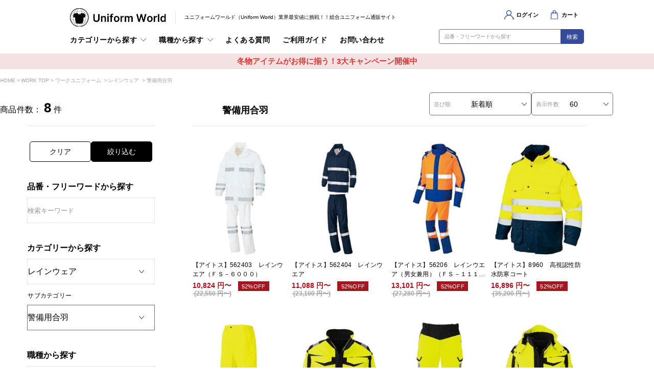

--- FILE ---
content_type: text/html; charset=utf-8
request_url: https://uniformworld.net/Form/Product/ProductList.aspx?cat=100111129
body_size: 65617
content:

<?xml version="1.0" encoding="UTF-8"?>
<!DOCTYPE html>
<html xmlns="http://www.w3.org/1999/xhtml" xml:lang="ja" lang="ja">
<head id="ctl00_Head1"><meta http-equiv="Content-Type" content="text/html; charset=UTF-8" /><meta name="viewport" content="width=device-width, initial-scale=1.0, maximum-scale=1.0, user-scalable=no" /><title>
	警備用合羽｜レインウェアの通販｜ユニフォームの通販ならUniform World
</title><link rel="shortcut icon" href="../../Contents/ImagesPkg/favicon.ico" /><link rel="icon" type="image/vnd.microsoft.icon" href="../../Contents/ImagesPkg/favicon.ico" /><link rel="apple-touch-icon" href="../../Contents/ImagesPkg/apple-touch-icon.png" /><meta http-equiv="Content-Script-Type" content="text/javascript" /><link id="ctl00_lPrintCss" rel="stylesheet" type="text/css" media="print" href="/Css/imports/print.css" /><link id="ctl00_lTooltipCss" rel="stylesheet" type="text/css" media="all" href="/Css/tooltip.css" />


<link href="/Css/base/destyle.css" rel="stylesheet" type="text/css">
<link href="/Css/base/variables.css" rel="stylesheet" type="text/css">
<link href="/Css/base/utility.css" rel="stylesheet" type="text/css">
<link href="/Css/component/component.css" rel="stylesheet" type="text/css">
<link href="/Css/common_hf.css" rel="stylesheet" type="text/css">


<script type="text/javascript" charset="Shift_JIS" src="/Js/w2.js?20220808"></script>
<script type="text/javascript" charset="Shift_JIS" src="/Js/w2.textboxevents.js"></script>

<script type="text/javascript" charset="Shift_JIS" src="/Js/jquery-3.6.0.min.js"></script>
<script type="text/javascript" charset="Shift_JIS" src="/Js/jquery-migrate-3.3.2.min.js"></script>

<script type="text/javascript" charset="Shift_JIS" src="/Js/AC_ActiveX.js"></script>
<script type="text/javascript" charset="Shift_JIS" src="/Js/AC_RunActiveContent.js"></script>

<link href="/Js/Slick/slick-theme.css" rel="stylesheet" type="text/css">
<link href="/Js/Slick/slick.css" rel="stylesheet" type="text/css">
<script type="text/javascript" src="/Js/Slick/slick.min.js"></script>

<script type="text/javascript" charset="UTF-8" src="/Js/ClientValidateScript.aspx"></script>

<script type="text/javascript" charset="UTF-8" src="/Js/jquery.bxslider.min.js"></script>
<script type="text/javascript" charset="UTF-8" src="/Js/jquery.biggerlink.min.js"></script>
<script type="text/javascript" charset="UTF-8" src="/Js/jquery.heightLine.js"></script>
<script type="text/javascript" charset="UTF-8" src="/Js/jquery.mousewheel.js"></script>
<script type="text/javascript" charset="UTF-8" src="/Js/jquery.jscrollpane.min.js"></script>
<script type="text/javascript" charset="UTF-8" src="/Js/jquery.ah-placeholder.js"></script>
<script type="text/javascript" charset="UTF-8" src="/Js/customModal.js"></script>

<script type="text/javascript" charset="UTF-8" src="/Js/function.js?20220808"></script>
<script type="text/javascript" charset="UTF-8" src="/Js/common.js"></script>

<script type="text/javascript" src="/Js/AutoKana/jquery.autoKana.js"></script>
<script type="text/javascript" src="/Js/AutoKana/jquery.autoChangeKana.js"></script>


<link rel="preconnect" href="https://fonts.googleapis.com">
<link rel="preconnect" href="https://fonts.gstatic.com" crossorigin>
<link href="https://fonts.googleapis.com/css2?family=Roboto:ital,wght@0,100;0,300;0,400;0,500;0,700;0,900;1,100;1,300;1,400;1,500;1,700;1,900&display=swap" rel="stylesheet">



<!-- Vue, Axios -->
<script src="https://cdn.jsdelivr.net/npm/vue/dist/vue.js"></script>
<script src="https://unpkg.com/axios/dist/axios.min.js"></script>


<script type="text/javascript">
	
	function execAutoKanaWithKanaType(firstName, firstNameKana, lastName, lastNameKana) {
		execAutoKana(
			firstName,
			firstNameKana,
			lastName,
			lastNameKana,
			'FULLWIDTH_KATAKANA');
	}

	
	function execAutoChangeKanaWithKanaType(firstNameKana, lastNameKana) {
		execAutoChangeKana(
			firstNameKana,
			lastNameKana,
			'FULLWIDTH_KATAKANA');
	}
</script>

<link id="lsearchResultLayerCss" rel="stylesheet" href="/Css/searchResultLayer.css" type="text/css" media="screen" />



<script type="text/javascript">
<!--
	// ページロード処理
	function pageLoad(sender, args) {
		// ページロード共通処理
		pageLoad_common();

		// function.js実行
		if (typeof initializeFunctionJs == "function") initializeFunctionJs();

		// グローバル切り替え実行
		if (typeof switchGlobalFunction == 'function') switchGlobalFunction();

		// PayPal
		if (typeof InitializePaypal == "function") InitializePaypal(sender, args);

		// body側のpageLoad実行
		if (typeof bodyPageLoad == "function") bodyPageLoad();
	}
//-->
</script>


<link rel="stylesheet" href="/Js/jquery-ui-1.12.1.custom/jquery-ui.css" />
<script src="/Js/jquery-ui-1.12.1.custom/jquery-ui.js"></script>
<script type="text/javascript" charset="UTF-8" src="/Js/mailcomplete.js?20220808"></script>
<script type="text/javascript">
	var mailDomains = getMailDomains("/Contents/MailDomains.xml");
	$(function ()
	{
		$('.mail-domain-suggest').each(function ()
		{
			$(this).mailcomplete();
		});
	});
</script>
                                                                                                    
                                                                                                        
                                                                                                            <link rel="stylesheet" type="text/css" href="/Css/ProductList.css">
                                                                                                            <script src="/Js/productList.js"></script>
                                                                                                            <link rel="canonical" href="https://uniformworld.net/Form/Product/ProductList.aspx?shop=0&cat=100111129&dpcnt=-1&img=2&sort=07&udns=0&fpfl=0&sfl=0&pno=1" />
                                                                                                            
                                                                                                                        
                                                                                                                            <meta name="Keywords" content="警備用合羽,通販" />
                                                                                                                            

                                                                                                
		<!-- Google tag (gtag.js) -->
<script async src="https://www.googletagmanager.com/gtag/js?id=G-MKLE1Z9MEB"></script>
<script>
  window.dataLayer = window.dataLayer || [];
  function gtag(){dataLayer.push(arguments);}
  gtag('js', new Date());

  gtag('config', 'G-MKLE1Z9MEB');
</script>

	
		<!-- Google Tag Manager -->
<script>(function(w,d,s,l,i){w[l]=w[l]||[];w[l].push({'gtm.start':
new Date().getTime(),event:'gtm.js'});var f=d.getElementsByTagName(s)[0],
j=d.createElement(s),dl=l!='dataLayer'?'&l='+l:'';j.async=true;j.src=
'https://www.googletagmanager.com/gtm.js?id='+i+dl;f.parentNode.insertBefore(j,f);
})(window,document,'script','dataLayer','GTM-NV3Z6R3');</script>
<!-- End Google Tag Manager -->
	
		<script>
  (function (PID) {
    var s_params = location.search.split("?")[1];
    var param;
    if (s_params) {
      param = s_params
        .split("&")
        .filter(function (it) {
          return it.match(/^pid=/);
        })
        .join("&");
      if (!param) {
        param = "";
      }
    }
    var name = decodeURIComponent(location.hostname + location.pathname);
    if (param) {
      name = name + "?" + param;
    }
    var script = document.createElement("script");
    script.src =
      "https://tracking.sitest.jp/tag?p=" +
      PID +
      "&u=" +
      encodeURIComponent(
        location.origin + location.pathname + location.search
      ) +
      "&n=" +
      encodeURIComponent(name);
    script.async = true;
    document.head.appendChild(script);
  })("p65e925d895642");
</script>
	


<script type="text/javascript">
<!--
	var site_path_root = '/';
//-->
</script>
<script type="text/javascript" charset="Shift_JIS" src="/Js/ThickBox/thickbox.js"></script>

<link id="lThickBoxCss" rel="stylesheet" href="/Js/ThickBox/thickbox.css" type="text/css" media="all" />
<meta name="description" content="警備用合羽 通販サイト、ユニフォームの通販ならUniform Worldへ。ワークユニフォーム（作業着、作業服）オフィスユニフォーム（事務服、会社制服、オフィスウェア）、クリニックユニフォーム（白衣、ナース服、医療白衣）、サービスユニフォーム（飲食店ユニフォーム、制服、コックコート）など国内最大のユニフォームの品揃えを誇るナッパーが運営する通販サイトです。" /><meta property="og:title" content="警備用合羽｜レインウェアの通販｜ユニフォームの通販ならUniform World" /><meta property="og:type" content="article" /><meta property="og:url" content="https://uniformworld.net/Form/Product/ProductList.aspx?cat=100111129" /><meta property="og:image" content="https://uniformworld.net/Contents/Feature/OGP.jpg" /><meta property="og:site_name" content="Uniform World（ユニフォームワールド）" /><meta property="og:description" content="ユニフォームの通販ならUniform Worldにお任せ下さい。国内最大の品揃えを誇るナッパーが運営する通販サイトです。" /></head>
<body onload="">


		<!-- Google Tag Manager (noscript) -->
<noscript><iframe src="https://www.googletagmanager.com/ns.html?id=GTM-NV3Z6R3"
height="0" width="0" style="display:none;visibility:hidden"></iframe></noscript>
<!-- End Google Tag Manager (noscript) -->
	


<form name="aspnetForm" method="post" action="/Form/Product/ProductList.aspx?cat=100111129" id="aspnetForm" onsubmit="return (document.getElementById(&#39;__EVENTVALIDATION&#39;) != null);" onkeypress="return ((event.keyCode != 13) || (window.event.srcElement.type != &#39;text&#39;));">
<div>
<input type="hidden" name="__EVENTTARGET" id="__EVENTTARGET" value="" />
<input type="hidden" name="__EVENTARGUMENT" id="__EVENTARGUMENT" value="" />
<input type="hidden" name="__VIEWSTATE" id="__VIEWSTATE" value="/[base64]////[base64]////[base64]////z///8GCAAAAANwaWQGCQAAAAAB9v////z///8GCwAAAAN2aWQJCQAAAAHz/////P///wYOAAAAA3BubwYPAAAAATEB8P////z///8GEQAAAANjYXQGEgAAAAkxMDAxMTExMjkB7f////z///8GFAAAAARzd3JkCQkAAAAB6v////z///8GFwAAAANjb2wJCQAAAAHn/////P///wYaAAAAA2ltZwYbAAAAATIB5P////z///8GHQAAAARzb3J0Bh4AAAACMDcB4f////z///8GIAAAAAVjaWNvbgkJAAAAAd7////8////BiMAAAADbWluCQkAAAAB2/////z///8GJgAAAANtYXgJCQAAAAHY/////P///wYpAAAABWRwY250BioAAAACLTEB1f////z///8GLAAAAAR1ZG5zCQYAAAAB0v////z///8GLwAAAARkb3NwCQkAAAABz/////z///8GMgAAAARmcGZsCQYAAAABzP////z///8GNQAAAANzZmwJBgAAAAHJ/////P///wY4AAAAA3BnaQkJAAAAAcb////8////BjsAAAADYmlkCQkAAAABw/////z///[base64]/[base64]/[base64]/[base64]/[base64]/[base64]/[base64]/[base64]/[base64]/[base64]/[base64]/[base64]/AEC/QEC/gEC/[base64]/[base64]/mnI3jg7vjg5XjgqHjg7Pku5jjgY3kvZzmpa3nnYAFBjEwMDExMmcQBQzjgIDilJfplbfoopYFCTEwMDExMjEzM2cQBQzjgIDilJfljYroopYFCTEwMDExMjEzNGcQBQ/jgIDilJfjg5njgrnjg4gFCTEwMDExMjEzNWcQBQzjgIDilJflgpnlk4EFCTEwMDExMjEzNmcQBRXilJfnmb3ooaPjg7vlrp/pqJPooaMFBjEwMDExM2cQBQzjgIDilJfnmb3ooaMFCTEwMDExMzEzN2cQBQ/jgIDilJflrp/pqJPooaMFCTEwMDExMzEzOGcQBRjilJfpq5joppboqo3mgKflronlhajmnI0FBjEwMDExNGcQBQ/jgIDilJfkvZzmpa3mnI0FCTEwMDExNDAwMWcQBRXjgIDilJfkvZzmpa3jgrrjg5zjg7MFCTEwMDExNDAwMmcQBSrjgIDilJfjg53jg63jgrfjg6Pjg4TvvIjjg4jjg6zjg7zjg4rjg7zvvIkFCTEwMDExNDAwM2cQBQ/jgIDilJfjg5njgrnjg4gFCTEwMDExNDAwNGcQBQ/jgIDilJfpmLLlr5LnnYAFCTEwMDExNDAwNWcQBRXjgIDilJfpmLLlr5Ljg5Hjg7Pjg4QFCTEwMDExNDAwNmcQBQ/jgIDilJfjgZ3jga7ku5YFCTEwMDExNDAwN2cQBQzilJfjgZ3jga7ku5YFBjEwMDk5OWcQBQ/jgIDilJfjg5njg6vjg4gFCTEwMDk5OTEwMGcQBRLjgIDilJfjgq3jg6Pjg4Pjg5cFCTEwMDk5OTEwMWcQBRLjgIDilJfjgrDjg63jg7zjg5YFCTEwMDk5OTEwMmcQBQ/jgIDilJfpmLLorbfmnI0FCTEwMDk5OTgwMGcQBRjjgIDilJfpmLLmmpHlr77nrZblsI/niakFCTEwMDk5OTkwMGcQBRjjgIDilJfpmLLlr5Llr77nrZblsI/niakFCTEwMDk5OTkwMWcQBRLjgIDilJfjgqjjg5fjg63jg7MFCTEwMDk5OTkwMmcQBRLjgIDilJfjg43jgq/jgr/jgqQFCTEwMDk5OTkwM2cQBQzjgIDilJflsI/niakFCTEwMDk5OTkwNGcQBR7jgqrjg5XjgqPjgrnjg6bjg4vjg5Xjgqnjg7zjg6AFAzIwMGcQBQ/[base64]/ilJfjgrnjgqvjg7zjg4gFBjIwMDIwMmcQBR7jgIDilJfnp4vlhqzpgJrlubTjgrnjgqvjg7zjg4gFCTIwMDIwMjIxMGcQBRjjgIDilJfmmKXlpI/jgrnjgqvjg7zjg4gFCTIwMDIwMjIxMWcQBRvjgIDilJfjgr/[base64]/[base64]/44KkBQkyMDAyMDkyNThnEAUV44CA4pSX44Kz44K144O844K444OlBQkyMDAyMDkyNTlnEAUM44CA4pSX5bi95a2QBQkyMDAyMDkyNjBnEAUm44CA4pSX6Z20KOOCt+ODpeODvOOCuinjg7vjg5Hjg7Pjg5fjgrkFCTIwMDIwOTI2MWcQBQ/jgIDilJfjg5njg6vjg4gFCTIwMDIwOTI2MmcQBQ/jgIDilJfjgZ3jga7ku5YFCTIwMDIwOTI2NGcQBSHjgq/jg6rjg4vjg4Pjgq/jg6bjg4vjg5Xjgqnjg7zjg6AFAzMwMGcQBRXilJfjgrnjgq/jg6njg5bnmb3ooaMFBjMwMDMwMGcQBR3jgIDilJfjgrnjgq/[base64]/[base64]/jgr/jg7zjgrPjg7zjg4gFBjMwMDMwM2cQBSbjgIDilJfjg4njgq/jgr/jg7zjgrPjg7zjg4go55S35oCn55SoKQUJMzAwMzAzMzE4ZxAFJuOAgOKUl+ODieOCr+OCv+ODvOOCs+ODvOODiCjlpbPmgKfnlKgpBQkzMDAzMDMzMTlnEAUk44CA4pSX5ra844GX44GE44OJ44Kv44K/[base64]/[base64]/44Oz44OA44Km44Oz44K344Oj44OEBQk0MDA0MDI0MTdnEAUk44CA4pSX44K544K/[base64]/jgq3jgrfjg7zjg4kFBjQwMDQwOGcQBRXjgIDilJfjgr/jgq3jgrfjg7zjg4kFCTQwMDQwODQ0MGcQBSfjgIDilJfjg6/[base64]/jg7voqr/nkIbjg5Hjg7Pjg4QFCTQwMDQwOTQ0NmcQBRXjgIDilJflkozpoqjjg5Hjg7Pjg4QFCTQwMDQwOTQ0N2cQBRLjgIDilJfpu5Ljg5Hjg7Pjg4QFCTQwMDQwOTQ0OGcQBR7ilJfluL3lrZDjg7vjgqLjgq/jgrvjgrXjg6rjg7wFBjQwMDQxMGcQBRLjgIDilJfjgrPjg4Pjgq/luL0FCTQwMDQxMDQ0OWcQBQ/jgIDilJflkozluL3lrZAFCTQwMDQxMDQ1MGcQBRXjgIDilJfjg4/[base64]/nlKjluL3lrZAFCTQwMDQxMDQ1NmcQBRjjgIDilJfjgqLjgq/jgrvjgrXjg6rjg7wFCTQwMDQxMDQ1N2cQBRLjgIDilJfjg43jgq/jgr/jgqQFCTQwMDQxMDQ1OGcQBSTjgIDilJfjgrPjg4Pjgq/jgr/jgqTjg7vjgrnjgqvjg7zjg5UFCTQwMDQxMDQ1OWcQBQ/jgIDilJfjgZ3jga7ku5YFCTQwMDQxMDQ2MGcQBRjilJfjgrPjg4Pjgq/jgrfjg6Xjg7zjgroFBjQwMDQxMWcQBRvjgIDilJfjgrPjg4Pjgq/jgrfjg6Xjg7zjgroFCTQwMDQxMTQ2MWcQBQzjgIDilJfplbfpnbQFCTQwMDQxMTQ2MmcQBSfilJfjgrnjgr/jg4Pjg5Xjg5bjg6vjgr7jg7Pjg7vjgrPjg7zjg4gFBjQwMDQxMmcQBSHjgIDilJfjgrnjgr/[base64]/[base64]/////D2QCAg8VAgApY3RsMDBfQ29udGVudFBsYWNlSG9sZGVyMV9jdGwwNF9kZGxDb2xvcnNkAgYPZBYCZg9kFgICAQ8WBB8XAv////[base64]/[base64]/[base64]/[base64]/[base64]/[base64]/[base64]/[base64]/[base64]/[base64]/[base64]/[base64]/[base64]/vvbgtU1MpZAIDD2QWAmYPFQRrL0Zvcm0vUHJvZHVjdC9Qcm9kdWN0RGV0YWlsLmFzcHg/[base64]/[base64]/[base64]/[base64]/[base64]/[base64]/[base64]/[base64]/[base64]/[base64]/[base64]/[base64]/[base64]/[base64]/[base64]/[base64]/[base64]/jgJBDTy1DT1PjgJFDUy0yNDI244CA6auY6KaW6KqN5oCn5a6J5YWo6Ziy5rC06Ziy5a+S44Kz44O844OIKDEx772y7720776b772wLU0pZAICD2QWAmYPFQRuL0Zvcm0vUHJvZHVjdC9Qcm9kdWN0RGV0YWlsLmFzcHg/[base64]/[base64]/////[base64]/tOcyeNDh4Ccbw0Vg+xp75CUwit+/wqqi/lFBMUJr2" />
</div>

<script type="text/javascript">
//<![CDATA[
var theForm = document.forms['aspnetForm'];
if (!theForm) {
    theForm = document.aspnetForm;
}
function __doPostBack(eventTarget, eventArgument) {
    if (!theForm.onsubmit || (theForm.onsubmit() != false)) {
        theForm.__EVENTTARGET.value = eventTarget;
        theForm.__EVENTARGUMENT.value = eventArgument;
        theForm.submit();
    }
}
//]]>
</script>


<script src="/WebResource.axd?d=Sn8qbcTId3Hucm6VniowKlvrgU7_kzJxhmRNF7wnfVhPUovPMxW6kfA9CIUqjAFnbY6ApZ0FC05m96pYFVHb30SlfsF9N5quI1mDZ9ErYYA1&amp;t=638628531619783110" type="text/javascript"></script>


<script src="/ScriptResource.axd?d=3OKz3wSuLV9H_pU_pxmaqyoIoiplQjcUrJMbUJbVV5HHX_J2DssYNDNhBkJ13ukwgp4d3tJ6UsmWFbM6EsXJOF7cEite7QJowMjRIHR-ZcLun9cDi_AJUOaL3GnqEIs737fU-m5hU0vvPHLveql_oLRi8VZjr6yeco-wKhdPlI01&amp;t=2a9d95e3" type="text/javascript"></script>
<script src="/ScriptResource.axd?d=ckskeqV1YJW12-q5TjR1Vu5wxyEQkUAAFjBP-IlprAsZJCHDDAM7nQDX3moq-R-JZAOsHUjHD82DXJhLYZmW2oFVMxpd2ZNfimxowtQ4RNEndQYl1AZoMYwidNHmRn5mbRpVMHIVw6MKqz1my0782_btEZGGWWar6UyI6K35bT7PijyVWXJ1lvbZ8GW-SeYV0&amp;t=2a9d95e3" type="text/javascript"></script>
<div>

<input type="hidden" name="__VIEWSTATEGENERATOR" id="__VIEWSTATEGENERATOR" value="336F6414" />
<input type="hidden" name="__EVENTVALIDATION" id="__EVENTVALIDATION" value="/wEdAM4CaMwZQ/MYhMWxoKXw2HKXBCfOQMHGsKCWVCccfFMLpJZ57xRolPrMqeZhgLbZk9w53+BYTJzAYiPDGOc+GnMb6sFXkybD7FZrnrw+rZioVyLCDKGGolj39wwEW1tM00+eE/yrohSQA67nryxqnvYStJHva3D/jGB7pYuc24MmD5yqJBv/aZvX4gV2U62aWVSl9cnKhn+e8LKIFXTm5inFbTThAe2KMf878wtakHvJRbFSHaU0hs+qdmXVCr5DJvyecQJB0nVWP7a+OyZpVfZLMvMpUYyJ80ZIqIPc4pTMmDxW3bNY6et6lrLTxtRMea2c0izXOPCAYSikFKq5EubZvSl6XHpa44sQYHjRp/xmPte//500CM1Q+Itds0VKPDYlhMerRDp6hF65I4Hl5Nq5YGwJKZJlsElnh0BPxDMCqBal5hxgliUzkjCgq1zBk6XFy9apRr7Cpz8sqJdIrYqAPmuGDRHj926SoVH+0nVdFZKX7VjwFcqeRelrY3hTMFrrmHcpWGW7zvOLhj5/YxnvmNrT/1ALVZfHUC6J8yodVsdi3AYL1l4rfqbxvkseJwJ5tMiEnMwHLRonKpKDFjnyapQfZZDF/K/HcEwa1zC+v0sLJ74J9TnzUQLS7VSmYNysiuDD2lvcnMWXJQvzpCoOgO8ulVHYfQ8vXmMaxGFD4BuhlICB5p2AU9ns1UHI4/N62HVXaGyl67mmxUkScGgTgADwQUjJJaZaZKaHXxQHrxZ8kBqOt6WQt/kMlHbjY+f6NIPZ0MmqquXKd/Wd3/EteS/rkRoU0w65NejWeRJcR/RcLA+eYttvIRjeBgNs2KmYl03A1Y0l4O1MCcVyUNugyeAcMuhWS9XyiR50vdH5qmzdGmi922XXsrOL6zIqtqLk7HXpH3+FPWlyTpTSp2I4YLm7i6PLW2lcKtyH4tASvD+oZqGOkGn3oCrNBhnH/L/kD26UoKwayynHGVF2/aeODLGS7NsPqF+stVCQ4jML29As5ie7V4+j/[base64]/urDT09JyZVxQqd7aU5hkl6uMtKXXEwg9BlkM0IhBWGtGSuFn0+harOEdJfTQzp+EwG1gZM6/nbuwT7A6h7rWxBDLzGzeDob3/QDep8UWOtuNMT4JoFFf1HndcyVyBEwBN9rXgbPB0s4XF5qR5WLstqe77KkiwLR2yYVlD+XHIKq/FfIQFKHq++HDxKd/vnpz4XIzhpWQVJ4dd8tdpzDEaAud9jI7rgpeuTtMXpwcAaUVEovvUy2/LVLjxvtL9OV/Pvh2w683b2G8cPHylAXXBSRLE5ykt+Y/iUbvMrTUePKzAqpm1N0DAYj8y2dJ/Mz1svnU/7l7cGUiPvLGjL40jj6peTa+PChcFV31XDeygKfUkMZWBSVhXk0IFhaEbYdGcIqn0JbnJZkp0KpYsNXA6klH1T3LDIRsM/zThzRZymC8nIpw53ZGxPPeOGuoq0Ys/TM/SyyGaEp8V3d7kaPK6RawWxqFtmrytcbudn/3C9/X2OA6jjnI3BQ+VWN3rDNB74hvFenk6ZwZTMHcaoBHe6koknEUxZyeFVM+KWGrfXxLDSDL+SVnEz53ASYnGyiDVKSjPXry+AAF/s+tj3J+bUnrEZ4+JdmIEN/i1YGg1lmFraTTVyfz/sqd/omN7qk6XUqAYmrG4yuECS7kMeVGg/w99HfLM1NBLig5qOpTqB9WJIOZMeuQPVG2gPwIC3mRcHNUAkFtS9d/cPp0Y3BGlgFnrnup4CP/98v95j6rWaV4TXy0Cyu1CECcoB2475MEvSBUXMndfRwQ8A7hlZHzwHXpmUbXYcn6rSrstqteIbRQIywv9CNRRj/j6Ho285BWVF6pcE/[base64]/CxRqSj6v7hluw0Iylxe0XiW218Cc2nuMJ8rpTBQYKyaYqsfHKu6Cg1SsxEoQHp734OMd7/16eBDyjwAxEXFExuF4clENO/xO45eWhFgp3dgUQKqITQrms1Ly1hbP9Ap0pnaUeV5+NPlw3hfwnfGbkPN+9i7jpJaQjxcag3YCAUhFnVO0ujmMajrihvdC2+19F9QXdl7I4s3ZyQwCeqsrhqwCXcwV4wZqrA51/[base64]/IJYsbxjo4OHwzFxllUu97+zT76KP0cYjI4fFBcMiT0UvQbR+/vdflw5tmersYC/LaEx47CZ7OSWRt/RNLFRjymBjyro8JVV+ta9PcHblLs2qgMEljNtu0LANpTnxZLTLnbeBGYhMNkTSnlJDjKPBm11u1kDfjOkiYPrF8esYD5t9FzlcSBO1B1fffUewv8LNJznSDutURLIemKdSvzBxQs8mT8JDhtb+46/0yi6dwl1Fb7opSAQkZEhsk+8g4gdS8t8N2zr2EAOsCjdewtadYAP1Ij55YP72qMRaqjJC7ot+TLplYJZoAz5zTWOgOdZpiVetBGewPnr/LskQPbx+pCX1axVHlepqA8L5pArn3YigmCC4zUED1VnoCAcyKAZObvpsSEkFkv68bPyRKts1FXvIRoa/vWV32rDcJhJhH1RIyBenRmy5A3V1qQD4E58dNJ4diBuE38OBhtM6yZ5oiIG58JsYcDOdjkLJR8279vzI0o6uEezxrVoG6p049PwzCbPeJHxkiXN0k/wpxk130Any6jwK6qREBXsuAWA2BXO8ttNtxlrigtCmVKiNHVNS4wCql52yeIxUx8XscUPkszK2qHOBvpW+VTigpddzpC4aSrbxTqLDAyq/ecerwACGHByn1Tqqbox8UOHbji53iEysZHRLXobhn7D56hVoqzqsvFEWaNhNKB7X7YanwL0SwkCbgmlJT4kH2V9cPh+l7fP7LQ8SgQdXxtWXEe9OrbnHxTWs7s8hMQZ/[base64]/aO1aoW9zny/dSeuVbGx72xuSHT3IbwXHhQEeJiT8ya/uBW5VALhVX37pFJAYJsZZN5uQ4bhaurnD/yJ4gvznT7Wzl9UY7RlByo5wOEJhCjBP9Ho1qXBNkQcP6DsTiYXiMn3hfWXlkhGytWkTulw4wnhlZfkoj475SurlOl1VrCixQL9Lgr/NupwWDgxxKpon33q3J/MEB1fhMHBrgbGAqtzDX4AAzhuVbzmv4dfXX6SNbHO9AojdqZtOHJ2pDO3ITAPEv/BCCPvjfu45dvpkk7Dkposb/GYrUt5y3H1+rwQznISO4QwADjeSC0vJCYRL9cbPint7WEzvVyAsYnoTIO7UIXobCSUpsxVN3m7evj5tk6qCy2sGY4pzuzkoP950kIMdgZB+sYO0UshuMy6KOqzln0j6gHgcEHtyDQNJqllgl91x3LZt8CffUvTK+uef2XS0NDYJj3E91A0nMc+W8eUT2Yhbi5litlhj/[base64]/RufL7dBgm48dPl/T1Qcb9XXj2975HwPHpIwOm3t5Pf9duZymrXg+ip4otmFICE9A0t8PKe92n10gqLyewFGYNeWM3LpgigzS0+8kpCbx6OfjwNNzqUeleuJYk8X58CBT6+eNOxef64mXDMJF0PsDe0RecIsLfY0M/c6NhofR42zeC4uI1VIyzrs2xGujuZH34nA0XLW8LcQISWlKuW2hZxuZt0yckA+9SD5QmELHkiR1YIFjHllK8vcftAhvHhFoowrlmRhSXPqpYKczsZ8TrjNMtA4Zt/ssEHpr+XIdIM+0JEuYDRpCp7uhOk2cBD8iaD6Qhyd65aD/Xc6plzLCgV35+R+HoBSJnFmU+EObZhcaJMV8KLjE+UVbUkwwrRerOYdesHj4bGUnsjneYy4BK9b+dEBQjwbAO6y6vjyt3Cx5xZRBKcuYDI+86+0hHM/x1uyIYTua/nEeuSTLbG0y04oiZRrthfGPTWUsdRVmf9aGzEfvKKoKjbq5nmqPIb0X31u0u/qvQIAnWuNDf65iLVto/q+aHeiFml/[base64]/TkcmH7gGJqktBWH7f0p20hj6NRSyB2Ye7usiTUAUgjVWZnTcxkDvpIkfhExWOW+j1bmvQ3M/YQeU/uJFxu/uffN8AaL6DtHqXYi3xXmI/gYcJ3bYkU1OXFeIi4OTMTXXMT96hj0nZZdle6oXtILQCCpv5NH4NJzU4KZNvVIfJQZLjTYbCdNpejTpFN8PW4JnZNtQKGZg3rkXGaggCn4+HzEbxpKve3e2MLU64PcUdYoSm2Irv9YeosnxphWpcfx57zeerQeyTSsQ4joQcOnG4DG3hw/NZ3feM0RgGbGOuSiVvLuzDWSv50iPDoQ+o3LFm454p7OtOAuOpcneQL17XRx9W4FeeOXZXgdcr/qtJ0pmsVToGvY/p+i3YYXOps4eug1MoX1fq295LoJxfQCSUoU8Er/6G13U6eTfqa7+dQZSFq1bKnqOUslfLt8tqM/NoswDGxnV5x3udOa4GHgMGwYSoahslqbC1NgdVl5Hy9E6zlC7gaRfZPKk0HGlZad2e2dgk2N5aVh2Jh16thbnZVdoSWl8267itprQAi33L0YxHgF+kPDp/xd3bMW/BFRm6K2hvIhj4wnCfOON30ubAsrQ8ZWqFBYrLKozmRnTRXTjxD74lO+4zRK+Biwf51dJmCmru2BQChBcMtfjhDfYV+dagrg/kGHxK1dmFIma3LP6iENQ5RT5q6zzY0koHvSgpBxVBDzNcd5ryh2RTsBzNAlFocyImkmiv3wWUgm/CumPheEkjxCmIHjSSEyaGlPxUKXVE9lIQCkrJElaMelgmIQ/Y453F3X/iYqM74PVGQytkihmTANfZ95l841MWPmNWDFnbDRthtN3dK947Bq0whOs4H9aYdtcbBttEBM9/7mqoIe1NjSll/R6y0QAXTT8rjyNbzSdabjXINXTelU/LSTau9q2NSboflGDvpLAGONHkiClR06+SV/K6kXkNkim4MSHOv3jsmMH2xJbZ+KOfoe1NWceV7HVdxyayf4ZKpxDdv8ydy3u4EWO/gjCE8IBk7bbuz4DAFVA9PHMYLMOBJS5biDWos5E8Kv0n8lCO4g3CdeUp7Q53fz/[base64]/KVeMDE6FnP6bknI5EZeinF11zeMtDZVMOooe75ACJTVs5wy3qi15Kesq7scu0WURiJEZvuCnN+OhwnnGa6xPnqF6gafgA38nWqvFEnirr6E/Di+M/fPjmg86LFtV9HKkkpuG42oW/54UvW0Ek08m7RjG79a76r0Nj9SUniVOBoDtqpoomyAMaCBpQvzYU3mynEDshm4bl2ngCRu/6HOkQZsv36auYNIKehqnAN3DOT3D3zjY7TQaxBwCl5JtCDDw5wkHxYgTsJyVN3cn+QdS7U8Tg0bRke5v/7m/J/QK5KhPpkfa/BDBUT6FYO4glYWJ31W0nDt9RvIbmdGdAdRwFRbsElNqNwIcpk4EWk4L1PCklpSK7WL0egpK04eZt5gbdFV93FAGiNufxOyJHxm7exjV" />
</div>

<script type="text/javascript">
<!--
	// クリックジャック攻撃対策
	CheckClickJack('/Form/Blank.aspx');
//-->
</script>


<script type="text/javascript">
//<![CDATA[
Sys.WebForms.PageRequestManager._initialize('ctl00$smScriptManager', 'aspnetForm', ['tctl00$BodyHeaderMain$UpdatePanel1','','tctl00$BodyHeaderMain$upUpdatePanel2','','tctl00$BodyHeaderMain$ctl10$UpdatePanel1','','tctl00$ContentPlaceHolder1$ctl04$UpdatePanel1','','tctl00$ContentPlaceHolder1$ctl05',''], [], [], 90, 'ctl00');
//]]>
</script>



<div id="ctl00_BodyHeaderMain_UpdatePanel1">


</div>


<div id="ctl00_BodyHeaderMain_upUpdatePanel2">


<link href="/Css/common_hf_category.css" rel="stylesheet" type="text/css">
<link href="/Css/common_hf_work.css" rel="stylesheet" type="text/css">

<header id="Header" class="header header_work">







	<div class="header-inner">

		<div class="inner-box _01">
			<div class="header-title">
				
					<div class="header-title-logo">
						<a href="https://uniformworld.net/">
							<img src="/Contents/ImagesPkg/common/logo.svg" alt="Uniform World">
						</a>
					</div>
				
				<p class="header-title-txt">
					ユニフォームワールド<span class="hidden-phone">（Uniform World）</span>業界最安値に挑戦！！総合ユニフォーム通販サイト
				</p>
			</div>

			<div class="hidden-phone">
				<div class="header-nav">
					<div class="nav-user">
						
						<a href="https://uniformworld.net/Form/Login.aspx?nurl=%2fForm%2fProduct%2fProductList.aspx%3fcat%3d100111129">
							ログイン
						</a>
						
					</div>
					<div class="nav-cart">
						<a href="/Form/Order/CartList.aspx">
							カート
						</a>
						
					</div>
				</div>
			</div>
		</div>

		<div class="hidden-phone">
			<div class="inner-box _02">
				
				<ul class="header-guide">
					
					<li class="dropdown category">
						<a>カテゴリーから探す</a>
						


<div class="category-inner dropdown-sub-menu">
	<ul class="list-wrap">
		<li class="dropdown-N">
			<a href="/Form/Product/ProductList.aspx?cat=100100">
				<span class="cat-img">
					<img src="/Contents/ImagesPkg/top/work/work_cat01.png" alt="防寒服">
				</span>
				<p class="cat-name">防寒服</p>
			</a>
			<div class="dropdown-N-sub-menu">
				<ul>
					<li><a href="/Form/Product/ProductList.aspx?cat=100100">すべて</a></li>
					<li><a href="/Form/Product/ProductList.aspx?cat=100100100">軽防寒</a></li>
					<li><a href="/Form/Product/ProductList.aspx?cat=100100101">防寒着ブルゾン</a></li>
					<li><a href="/Form/Product/ProductList.aspx?cat=100100102">防寒着パンツ</a></li>
					<li><a href="/Form/Product/ProductList.aspx?cat=100100131">防水防寒着ブルゾン</a></li>
					<li><a href="/Form/Product/ProductList.aspx?cat=100100132">防水防寒着パンツ</a></li>
				</ul>
			</div>
		</li>

		<li class="dropdown-N">
			<a href="/Form/Product/ProductList.aspx?cat=100101">
				<span class="cat-img">
					<img src="/Contents/ImagesPkg/top/work/work_cat02.png" alt="作業服">
				</span>
				<p class="cat-name">作業服</p>
			</a>
			<div class="dropdown-N-sub-menu">
				<ul>
					<li><a href="/Form/Product/ProductList.aspx?cat=100101">すべて</a></li>
					<li><a href="/Form/Product/ProductList.aspx?cat=100101103">秋冬・通年作業服</a></li>
					<li><a href="/Form/Product/ProductList.aspx?cat=100101104">春夏作業服</a></li>
					
				</ul>
			</div>
		</li>
		<li class="dropdown-N">
			<a href="/Form/Product/ProductList.aspx?cat=100102">
				<span class="cat-img">
					<img src="/Contents/ImagesPkg/top/work/work_cat03.png" alt="作業ズボン">
				</span>
				<p class="cat-name">作業ズボン</p>
			</a>
			<div class="dropdown-N-sub-menu">
				<ul>
					<li><a href="/Form/Product/ProductList.aspx?cat=100102">すべて</a></li>
					<li><a href="/Form/Product/ProductList.aspx?cat=100102107">秋冬・通年作業ズボン</a></li>
					<li><a href="/Form/Product/ProductList.aspx?cat=100102108">春夏作業ズボン</a></li>
				</ul>
			</div>
		</li>
		<li class="dropdown-N">
			<a href="/Form/Product/ProductList.aspx?cat=100103">
				<span class="cat-img">
					<img src="/Contents/ImagesPkg/top/work/work_cat04.png" alt="スタッフジャンパー">
				</span>
				<p class="cat-name">スタッフジャンパー</p>
			</a>
			<div class="dropdown-N-sub-menu">
				<ul>
					<li><a href="/Form/Product/ProductList.aspx?cat=100103">すべて</a></li>
					<li><a href="/Form/Product/ProductList.aspx?cat=100103109">スタッフジャンパー</a></li>
					<li><a href="/Form/Product/ProductList.aspx?cat=100103110">作業ブルゾン</a></li>
					<li><a href="/Form/Product/ProductList.aspx?cat=100103111">防寒服・防寒着</a></li>
				</ul>
			</div>
		</li>
		<li class="dropdown-N">
			<a href="/Form/Product/ProductList.aspx?cat=100104">
				<span class="cat-img">
					<img src="/Contents/ImagesPkg/top/work/work_cat05.png" alt="スーツ型作業服">
				</span>
				<p class="cat-name">スーツ型作業服</p>
			</a>
			<div class="dropdown-N-sub-menu">
				<ul>
					<li><a href="/Form/Product/ProductList.aspx?cat=100104">すべて</a></li>
				</ul>
			</div>
		</li>
		<li class="dropdown-N">
			<a href="/Form/Product/ProductList.aspx?cat=100105">
				<span class="cat-img">
					<img src="/Contents/ImagesPkg/top/work/work_cat06.png" alt="ポロシャツ">
				</span>
				<p class="cat-name">ポロシャツ</p>
			</a>
			<div class="dropdown-N-sub-menu">
				<ul>
					<li><a href="/Form/Product/ProductList.aspx?cat=100105">すべて</a></li>
					<li><a href="/Form/Product/ProductList.aspx?cat=100105112">半袖ポロシャツ</a></li>
					<li><a href="/Form/Product/ProductList.aspx?cat=100105113">長袖ポロシャツ</a></li>
					<li><a href="/Form/Product/ProductList.aspx?cat=100105114">ポケット付きポロシャツ</a></li>
					<li><a href="/Form/Product/ProductList.aspx?cat=100105115">レディースポロシャツ</a></li>
				</ul>
			</div>
		</li>
		<li class="dropdown-N">
			<a href="/Form/Product/ProductList.aspx?cat=100107">
				<span class="cat-img">
					<img src="/Contents/ImagesPkg/top/work/work_cat08.png" alt="Ｔシャツ">
				</span>
				<p class="cat-name">Ｔシャツ</p>
			</a>
			<div class="dropdown-N-sub-menu">
				<ul>
					<li><a href="/Form/Product/ProductList.aspx?cat=100107">すべて</a></li>
					<li><a href="/Form/Product/ProductList.aspx?cat=100107100">半袖Tシャツ</a></li>
					<li><a href="/Form/Product/ProductList.aspx?cat=100107101">長袖Tシャツ</a></li>
					<li><a href="/Form/Product/ProductList.aspx?cat=100107102">ポケット付きTシャツ</a></li>
					<li><a href="/Form/Product/ProductList.aspx?cat=100107103">レディースTシャツ</a></li>
				</ul>
			</div>
		</li>
		<li class="dropdown-N">
			<a href="/Form/Product/ProductList.aspx?cat=100106">
				<span class="cat-img">
					<img src="/Contents/ImagesPkg/top/work/work_cat07.png" alt="コンプレッション">
				</span>
				<p class="cat-name">コンプレッション</p>
			</a>
			<div class="dropdown-N-sub-menu">
				<ul>
					<li><a href="/Form/Product/ProductList.aspx?cat=100106">すべて</a></li>
					<li><a href="/Form/Product/ProductList.aspx?cat=100106116">秋冬・通年コンプレッション</a></li>
					<li><a href="/Form/Product/ProductList.aspx?cat=100106117">春夏用コンプレッション</a></li>
					<li><a href="/Form/Product/ProductList.aspx?cat=100106118">消臭コンプレッション</a></li>
					<li><a href="/Form/Product/ProductList.aspx?cat=100106119">パンツ</a></li>
				</ul>
			</div>
		</li>
		<li class="dropdown-N">
			<a href="/Form/Product/ProductList.aspx?cat=100108">
				<span class="cat-img">
					<img src="/Contents/ImagesPkg/top/work/work_cat09.png" alt="ツナギ服">
				</span>
				<p class="cat-name">ツナギ服</p>
			</a>
			<div class="dropdown-N-sub-menu">
				<ul>
					<li><a href="/Form/Product/ProductList.aspx?cat=100108">すべて</a></li>
					<li><a href="/Form/Product/ProductList.aspx?cat=100108120">半袖つなぎ</a></li>
					<li><a href="/Form/Product/ProductList.aspx?cat=100108121">大きいサイズのつなぎ</a></li>
					<li><a href="/Form/Product/ProductList.aspx?cat=100108122">レディースつなぎ</a></li>
				</ul>
			</div>
		</li>
		<li class="dropdown-N">
			<a href="/Form/Product/ProductList.aspx?cat=100111">
				<span class="cat-img">
					<img src="/Contents/ImagesPkg/top/work/work_cat12.png" alt="雨合羽">
				</span>
				<p class="cat-name">レインウェア</p>
			</a>
			<div class="dropdown-N-sub-menu">
				<ul>
					<li><a href="/Form/Product/ProductList.aspx?cat=100111">すべて</a></li>
					<li><a href="/Form/Product/ProductList.aspx?cat=100111128">作業用合羽</a></li>
					<li><a href="/Form/Product/ProductList.aspx?cat=100111129">警備用合羽</a></li>
					
					<li><a href="/Form/Product/ProductList.aspx?cat=100111131">防水防寒着</a></li>
					<li><a href="/Form/Product/ProductList.aspx?cat=100111132">防水パンツ</a></li>
				</ul>
			</div>
		</li>
		<li class="dropdown-N">
			<a href="/Form/Product/ProductList.aspx?cat=100112">
				<span class="cat-img">
					<img src="/Contents/ImagesPkg/top/work/work_cat13.png" alt="空調服">
				</span>
				<p class="cat-name">空調服</p>
			</a>
			<div class="dropdown-N-sub-menu">
				<ul>
					<li><a href="/Form/Product/ProductList.aspx?cat=100112">すべて</a></li>
					<li><a href="/Form/Product/ProductList.aspx?cat=100112133">長袖</a></li>
					<li><a href="/Form/Product/ProductList.aspx?cat=100112134">半袖</a></li>
					<li><a href="/Form/Product/ProductList.aspx?cat=100112135">ベスト</a></li>
					<li><a href="/Form/Product/ProductList.aspx?cat=100112136">備品</a></li>
				</ul>
			</div>
		</li>
		<li class="dropdown-N">
			<a href="/Form/Product/ProductList.aspx?cat=100109">
				<span class="cat-img">
					<img src="/Contents/ImagesPkg/top/work/work_cat10.png" alt="ヘルメット">
				</span>
				<p class="cat-name">ヘルメット</p>
			</a>
			<div class="dropdown-N-sub-menu">
				<ul>
					<li><a href="/Form/Product/ProductList.aspx?cat=100109">すべて</a></li>
				</ul>
			</div>
		</li>
		<li class="dropdown-N">
			<a href="/Form/Product/ProductList.aspx?cat=100110">
				<span class="cat-img">
					<img src="/Contents/ImagesPkg/top/work/work_cat11.png" alt="安全靴">
				</span>
				<p class="cat-name">安全靴</p>
			</a>
			<div class="dropdown-N-sub-menu">
				<ul>
					<li><a href="/Form/Product/ProductList.aspx?cat=100110">すべて</a></li>
					<li><a href="/Form/Product/ProductList.aspx?cat=100110123">長靴・防寒靴</a></li>
					<li><a href="/Form/Product/ProductList.aspx?cat=100110124">先芯入り(樹脂)安全靴</a></li>
					<li><a href="/Form/Product/ProductList.aspx?cat=100110125">先芯入り(金属)安全靴</a></li>
					<li><a href="/Form/Product/ProductList.aspx?cat=100110126">滑りにくい安全靴</a></li>
					<li><a href="/Form/Product/ProductList.aspx?cat=100110127">制電安全靴</a></li>
					<li><a href="/Form/Product/ProductList.aspx?cat=100110128">シューズ</a></li>
				</ul>
			</div>
		</li>
		<li class="dropdown-N">
			<a href="/Form/Product/ProductList.aspx?cat=100113">
				<span class="cat-img">
					<img src="/Contents/ImagesPkg/top/work/work_cat14.jpg" alt="白衣・実験衣">
				</span>
				<p class="cat-name">白衣・実験衣</p>
			</a>
			<div class="dropdown-N-sub-menu">
				<ul>
					<li><a href="/Form/Product/ProductList.aspx?cat=100113">すべて</a></li>
					<li><a href="/Form/Product/ProductList.aspx?cat=100113137">白衣</a></li>
					<li><a href="/Form/Product/ProductList.aspx?cat=100113138">実験衣</a></li>
				</ul>
			</div>
		</li>
		<li class="dropdown-N">
			<a href="/Form/Product/ProductList.aspx?cat=100114">
				<span class="cat-img">
					<img src="/Contents/ImagesPkg/top/work/work_cat15.jpg" alt="高視認性安全服">
				</span>
				<p class="cat-name">高視認性安全服</p>
			</a>
			<div class="dropdown-N-sub-menu">
				<ul>
					<li><a href="/Form/Product/ProductList.aspx?cat=100114">すべて</a></li>
					<li><a href="/Form/Product/ProductList.aspx?cat=100114001">作業服</a></li>
					<li><a href="/Form/Product/ProductList.aspx?cat=100114002">作業ズボン</a></li>
					<li><a href="/Form/Product/ProductList.aspx?cat=100114003">ポロシャツ（トレーナー）</a></li>
					<li><a href="/Form/Product/ProductList.aspx?cat=100114004">ベスト</a></li>
					<li><a href="/Form/Product/ProductList.aspx?cat=100114005">防寒着</a></li>
					<li><a href="/Form/Product/ProductList.aspx?cat=100114006">防寒パンツ</a></li>
					<li><a href="/Form/Product/ProductList.aspx?cat=100114007">その他</a></li>
				</ul>
			</div>
		</li>
	</ul>
</div>
						
					</li>
					<li class="dropdown type">
						<a>職種から探す</a>
						


<div class="type-inner dropdown-sub-menu">
	<ul class="list-wrap">
		<li>
			<a href="/Form/Product/ProductList.aspx?cat=100&_ocpWork=02">
				<span class="type-img">
					<img src="/Contents/ImagesPkg/top/work/work_type01.jpg" alt="建設・建築">
				</span>
				<p class="type-name">建設・建築</p>
			</a>
		</li>
		<li>
			<a href="/Form/Product/ProductList.aspx?cat=100&_ocpWork=03">
				<span class="type-img">
					<img src="/Contents/ImagesPkg/top/work/work_type02.jpg" alt="電気・設備">
				</span>
				<p class="type-name">電気・設備</p>
			</a>
		</li>
		<li>
			<a href="/Form/Product/ProductList.aspx?cat=100&_ocpWork=04">
				<span class="type-img">
					<img src="/Contents/ImagesPkg/top/work/work_type03.jpg" alt="製造・工場">
				</span>
				<p class="type-name">製造・工場</p>
			</a>
		</li>
		<li>
			<a href="/Form/Product/ProductList.aspx?cat=100&_ocpWork=05">
				<span class="type-img">
					<img src="/Contents/ImagesPkg/top/work/work_type04.jpg" alt="営業">
				</span>
				<p class="type-name">営業</p>
			</a>
		</li>
		<li>
			<a href="/Form/Product/ProductList.aspx?cat=100&_ocpWork=06">
				<span class="type-img">
					<img src="/Contents/ImagesPkg/top/work/work_type05.jpg" alt="鉄鋼・機械">
				</span>
				<p class="type-name">鉄鋼・機械</p>
			</a>
		</li>
		<li>
			<a href="/Form/Product/ProductList.aspx?cat=100&_ocpWork=07">
				<span class="type-img">
					<img src="/Contents/ImagesPkg/top/work/work_type06.jpg" alt="運送・倉庫">
				</span>
				<p class="type-name">運送・倉庫</p>
			</a>
		</li>
		<li>
			<a href="/Form/Product/ProductList.aspx?cat=100&_ocpWork=08">
				<span class="type-img">
					<img src="/Contents/ImagesPkg/top/work/work_type07.jpg" alt="清掃・ビルメンテ">
				</span>
				<p class="type-name">清掃・ビルメンテ</p>
			</a>
		</li>
		<li>
			<a href="/Form/Product/ProductList.aspx?cat=100&_ocpWork=09">
				<span class="type-img">
					<img src="/Contents/ImagesPkg/top/work/work_type08.jpg" alt="自動車整備士警備員・交通整備">
				</span>
				<p class="type-name">自動車整備士警備員・交通整備</p>
			</a>
		</li>
		<li>
			<a href="/Form/Product/ProductList.aspx?cat=100&_ocpWork=10">
				<span class="type-img">
					<img src="/Contents/ImagesPkg/top/work/work_type09.jpg" alt="警備員・交通整備">
				</span>
				<p class="type-name">警備員・交通整備</p>
			</a>
		</li>
	</ul>
</div>
						
					</li>
					
					<li><a href="/Page/guide_faq.aspx">よくある質問</a></li>
					<li><a href="/Page/guide.aspx">ご利用ガイド</a></li>
					<li><a href="https://uniformworld.net/Form/Inquiry/InquiryInput.aspx">お問い合わせ</a></li>
				</ul>
				<div id="HeadSearch" class="header-search">
					<div class="wrapSearch">
						<div class="textBox">
								<input name="ctl00$BodyHeaderMain$tbSearchWord" type="text" maxlength="250" id="ctl00_BodyHeaderMain_tbSearchWord" onkeypress="if (event.keyCode==13){__doPostBack(&#39;ctl00$BodyHeaderMain$lbSearch&#39;,&#39;&#39;); return false;}" placeholder="品番・フリーワードから探す" />
						</div>
						<div class="btnSearch">
							<a id="ctl00_BodyHeaderMain_lbSearch" href="javascript:__doPostBack(&#39;ctl00$BodyHeaderMain$lbSearch&#39;,&#39;&#39;)">検索</a>
						</div>
					</div>
				</div>
			</div>
		</div>
	</div>


	<div style="display: flex; flex-wrap: wrap; justify-content: center; background: #F4E2E2;" class="header__ticker-wrapper">
		
		<span class="header__ticker-content" style="display: flex;">冬物アイテムがお得に揃う！3大キャンペーン開催中</span>
	</div>


	<div class="sp-nav visible-phone">
		<ul>
			<li id="btnSpMenu" class="btn-menu">
				<figure>
					<img src="/Contents/ImagesPkg/common/nav_menu.svg" alt="メニュー">
				</figure>
				<p>メニュー</p>
			</li>
			<li class="btn-search">
				<a href="/Page/AdvancedSearch.aspx?cat=100">
					<figure>
						<img src="/Contents/ImagesPkg/common/nav_search.svg" alt="商品検索">
					</figure>
					<p>商品検索</p>
				</a>
			</li>
			<li class="btn-home">
				
				<a href="/work-uniform/">
					<figure>
						<img src="/Contents/ImagesPkg/common/nav_home.svg" alt="ホーム">
					</figure>
					<p>ホーム</p>
				</a>
				
			</li>
			<li class="btn-inquiry">
				<a href="https://uniformworld.net/Form/Inquiry/InquiryInput.aspx">
					<figure>
						<img src="/Contents/ImagesPkg/common/nav_inquiry.svg" alt="お問い合わせ">
					</figure>
					<p>問い合わせ</p>
				</a>
			</li>
			<li class="btn-cart">
				<a href="/Form/Order/CartList.aspx">
					<figure>
						<img src="/Contents/ImagesPkg/common/nav_cart.svg" alt="カート">
					</figure>
					<p>カート</p>
				</a>
			</li>
		</ul>
	</div>

	<div class="sp-menu visible-phone" id="spMenu">
		<div class="sp-menu_close _01"></div>
		<div class="spMenu-inner">
			<ul class="spMenu-user">
			
				<li class="spMenu-user_name">
					ようこそ ゲスト様
				</li>
				<li class="spMenu-user_login">
					<a href="/Form/Login.aspx">ログイン</a>
				</li>
			
				<li class="spMenu-user_list">
					<a href="/Form/OrderHistory/OrderHistoryList.aspx">注文履歴・再購入</a>
				</li>
			</ul>
			<ul class="spMenu-guide">
				
					<li class="spMenu-guide_ttl">商品を探す</li>
					<li class="spMenu-guide_search">
						<div id="ctl00_BodyHeaderMain_ctl10_UpdatePanel1">


</div>

	<div id="ctl00_BodyHeaderMain_ctl10_dvProductAdvancedSearch" class="HeadSearchBox_wrap">
		<input name="ctl00$BodyHeaderMain$ctl10$tbSearchWord" type="search" maxlength="250" id="ctl00_BodyHeaderMain_ctl10_tbSearchWord" placeholder="品番・フリーワードから探す" onkeypress="if (event.keyCode==13){__doPostBack(&#39;ctl00$BodyHeaderMain$ctl10$lbSearch&#39;,&#39;&#39;); return false;}" />
		<a id="ctl00_BodyHeaderMain_ctl10_lbSearch" href="javascript:__doPostBack(&#39;ctl00$BodyHeaderMain$ctl10$lbSearch&#39;,&#39;&#39;)"></a>
</div>


					</li>
					<li class="arrow" data-slidein="cat-all">カテゴリーから探す</li>
					
						<li class="arrow" data-slidein="type-all">職種から探す</li>
						






<div class="sp-menu-slidein cat-all">
	<div class="menu_header">
		<div class="menu_back"><a href="javascript:void(0);">戻る</a></div>
	</div>
	<div class="menu_list">
		<ul class="category-list">
			<li class="arrow" data-slidein="cat-01">防寒服</li>
			<li class="arrow" data-slidein="cat-02">作業服</li>
			<li class="arrow" data-slidein="cat-03">作業ズボン</li>
			<li class="arrow" data-slidein="cat-04">スタッフジャンパー</li>
			<li class="arrow" data-slidein="cat-05">スーツ型作業服</li>
			<li class="arrow" data-slidein="cat-06">ポロシャツ</li>
			<li class="arrow" data-slidein="cat-07">Ｔシャツ</li>
			<li class="arrow" data-slidein="cat-08">コンプレッション</li>
			<li class="arrow" data-slidein="cat-09">ツナギ服</li>
			<li class="arrow" data-slidein="cat-10">雨合羽</li>
			<li class="arrow" data-slidein="cat-11">空調服</li>
			<li class="arrow" data-slidein="cat-12">ヘルメット</li>
			<li class="arrow" data-slidein="cat-13">安全靴</li>
			<li class="arrow" data-slidein="cat-14">白衣・実験衣</li>
			<li class="arrow" data-slidein="cat-15">高視認性安全服</li>
		</ul>
	</div>
</div>
<!-- 防寒服 -->
<div class="sp-menu-slidein cat-01">
	<div class="menu_header">
		<div class="menu_back"><a href="javascript:void(0);">戻る</a></div>
	</div>
	<div class="menu_list">
		<ul class="category-list">
			<li><a href="/Form/Product/ProductList.aspx?cat=100100">すべて</a></li>
			<li><a href="/Form/Product/ProductList.aspx?cat=100100100">軽防寒</a></li>
			<li><a href="/Form/Product/ProductList.aspx?cat=100100101">防水防寒着</a></li>
			<li><a href="/Form/Product/ProductList.aspx?cat=100100102">防寒着パンツ</a></li>
		</ul>
	</div>
</div>
<!-- 作業服 -->
<div class="sp-menu-slidein cat-02">
	<div class="menu_header">
		<div class="menu_back"><a href="javascript:void(0);">戻る</a></div>
	</div>
	<div class="menu_list">
		<ul class="category-list">
			<li><a href="/Form/Product/ProductList.aspx?cat=100101">すべて</a></li>
			<li><a href="/Form/Product/ProductList.aspx?cat=100101103">秋冬・通年作業服</a></li>
			<li><a href="/Form/Product/ProductList.aspx?cat=100101104">春夏作業服</a></li>
			<li><a href="/Form/Product/ProductList.aspx?cat=100101105">大きい作業服</a></li>
			<li><a href="/Form/Product/ProductList.aspx?cat=100101106">ストレッチ作業服</a></li>
		</ul>
	</div>
</div>
<!-- 作業ズボン -->
<div class="sp-menu-slidein cat-03">
	<div class="menu_header">
		<div class="menu_back"><a href="javascript:void(0);">戻る</a></div>
	</div>
	<div class="menu_list">
		<ul class="category-list">
			<li><a href="/Form/Product/ProductList.aspx?cat=100102">すべて</a></li>
			<li><a href="/Form/Product/ProductList.aspx?cat=100102107">秋冬・通年作業ズボン</a></li>
			<li><a href="/Form/Product/ProductList.aspx?cat=100102108">春夏作業ズボン</a></li>
		</ul>
	</div>
</div>
<!-- スタッフジャンパー -->
<div class="sp-menu-slidein cat-04">
	<div class="menu_header">
		<div class="menu_back"><a href="javascript:void(0);">戻る</a></div>
	</div>
	<div class="menu_list">
		<ul class="category-list">
			<li><a href="/Form/Product/ProductList.aspx?cat=100103">すべて</a></li>
			<li><a href="/Form/Product/ProductList.aspx?cat=100103109">スタッフジャンパー</a></li>
			<li><a href="/Form/Product/ProductList.aspx?cat=100103110">作業ブルゾン</a></li>
			<li><a href="/Form/Product/ProductList.aspx?cat=100103111">防寒服・防寒着</a></li>
		</ul>
	</div>
</div>
<!-- スーツ型作業服 -->
<div class="sp-menu-slidein cat-05">
	<div class="menu_header">
		<div class="menu_back"><a href="javascript:void(0);">戻る</a></div>
	</div>
	<div class="menu_list">
		<ul class="category-list">
			<li><a href="/Form/Product/ProductList.aspx?cat=100104">すべて</a></li>
		</ul>
	</div>
</div>
<!-- ポロシャツ -->
<div class="sp-menu-slidein cat-06">
	<div class="menu_header">
		<div class="menu_back"><a href="javascript:void(0);">戻る</a></div>
	</div>
	<div class="menu_list">
		<ul class="category-list">
			<li><a href="/Form/Product/ProductList.aspx?cat=100105">すべて</a></li>
			<li><a href="/Form/Product/ProductList.aspx?cat=100105112">半袖ポロシャツ</a></li>
			<li><a href="/Form/Product/ProductList.aspx?cat=100105113">長袖ポロシャツ</a></li>
			<li><a href="/Form/Product/ProductList.aspx?cat=100105114">ポケット付きポロシャツ</a></li>
			<li><a href="/Form/Product/ProductList.aspx?cat=100105115">レディースポロシャツ</a></li>
		</ul>
	</div>
</div>
<!-- Ｔシャツ -->
<div class="sp-menu-slidein cat-07">
	<div class="menu_header">
		<div class="menu_back"><a href="javascript:void(0);">戻る</a></div>
	</div>
	<div class="menu_list">
		<ul class="category-list">
			<li><a href="/Form/Product/ProductList.aspx?cat=100107">すべて</a></li>
		</ul>
	</div>
</div>
<!-- コンプレッションウェア -->
<div class="sp-menu-slidein cat-08">
	<div class="menu_header">
		<div class="menu_back"><a href="javascript:void(0);">戻る</a></div>
	</div>
	<div class="menu_list">
		<ul class="category-list">
			<li><a href="/Form/Product/ProductList.aspx?cat=100106">すべて</a></li>
			<li><a href="/Form/Product/ProductList.aspx?cat=100106116">秋冬・通年コンプレッション</a></li>
			<li><a href="/Form/Product/ProductList.aspx?cat=100106117">春夏用コンプレッション</a></li>
			<li><a href="/Form/Product/ProductList.aspx?cat=100106118">消臭コンプレッション</a></li>
			<li><a href="/Form/Product/ProductList.aspx?cat=100106119">パンツ</a></li>
		</ul>
	</div>
</div>
<!-- ツナギ服 -->
<div class="sp-menu-slidein cat-09">
	<div class="menu_header">
		<div class="menu_back"><a href="javascript:void(0);">戻る</a></div>
	</div>
	<div class="menu_list">
		<ul class="category-list">
			<li><a href="/Form/Product/ProductList.aspx?cat=100108">すべて</a></li>
			<li><a href="/Form/Product/ProductList.aspx?cat=100108120">半袖つなぎ</a></li>
			<li><a href="/Form/Product/ProductList.aspx?cat=100108121">大きいサイズのつなぎ</a></li>
			<li><a href="/Form/Product/ProductList.aspx?cat=100108122">レディースつなぎ</a></li>
		</ul>
	</div>
</div>
<!-- 雨合羽 -->
<div class="sp-menu-slidein cat-10">
	<div class="menu_header">
		<div class="menu_back"><a href="javascript:void(0);">戻る</a></div>
	</div>
	<div class="menu_list">
		<ul class="category-list">
			<li><a href="/Form/Product/ProductList.aspx?cat=100111">すべて</a></li>
			<li><a href="/Form/Product/ProductList.aspx?cat=100111128">作業用合羽</a></li>
			<li><a href="/Form/Product/ProductList.aspx?cat=100111129">警備用合羽</a></li>
			<li><a href="/Form/Product/ProductList.aspx?cat=100111130">漁業・林業用合羽</a></li>
			<li><a href="/Form/Product/ProductList.aspx?cat=100111131">防水防寒着</a></li>
			<li><a href="/Form/Product/ProductList.aspx?cat=100111132">防水パンツ</a></li>
		</ul>
	</div>
</div>
<!-- 空調服・ファン付き作業着 -->
<div class="sp-menu-slidein cat-11">
	<div class="menu_header">
		<div class="menu_back"><a href="javascript:void(0);">戻る</a></div>
	</div>
	<div class="menu_list">
		<ul class="category-list">
			<li><a href="/Form/Product/ProductList.aspx?cat=100112">すべて</a></li>
			<li><a href="/Form/Product/ProductList.aspx?cat=100112133">長袖</a></li>
			<li><a href="/Form/Product/ProductList.aspx?cat=100112134">半袖</a></li>
			<li><a href="/Form/Product/ProductList.aspx?cat=100112135">ベスト</a></li>
			<li><a href="/Form/Product/ProductList.aspx?cat=100112136">備品</a></li>
		</ul>
	</div>
</div>

<!-- ヘルメット -->
<div class="sp-menu-slidein cat-12">
	<div class="menu_header">
		<div class="menu_back"><a href="javascript:void(0);">戻る</a></div>
	</div>
	<div class="menu_list">
		<ul class="category-list">
			<li><a href="/Form/Product/ProductList.aspx?cat=100109">すべて</a></li>
		</ul>
	</div>
</div>
<!-- 安全靴 -->
<div class="sp-menu-slidein cat-13">
	<div class="menu_header">
		<div class="menu_back"><a href="javascript:void(0);">戻る</a></div>
	</div>
	<div class="menu_list">
		<ul class="category-list">
			<li><a href="/Form/Product/ProductList.aspx?cat=100110">すべて</a></li>
			<li><a href="/Form/Product/ProductList.aspx?cat=100110123">長靴・防寒靴</a></li>
			<li><a href="/Form/Product/ProductList.aspx?cat=100110124">小さい安全靴</a></li>
			<li><a href="/Form/Product/ProductList.aspx?cat=100110125">大きい安全靴</a></li>
			<li><a href="/Form/Product/ProductList.aspx?cat=100110126">滑りにくい安全靴</a></li>
			<li><a href="/Form/Product/ProductList.aspx?cat=100110127">制電安全靴</a></li>
		</ul>
	</div>
</div>
<!-- 白衣・実験衣 -->
<div class="sp-menu-slidein cat-14">
	<div class="menu_header">
		<div class="menu_back"><a href="javascript:void(0);">戻る</a></div>
	</div>
	<div class="menu_list">
		<ul class="category-list">
			<li><a href="/Form/Product/ProductList.aspx?cat=100113">すべて</a></li>
			<li><a href="/Form/Product/ProductList.aspx?cat=100113137">白衣</a></li>
			<li><a href="/Form/Product/ProductList.aspx?cat=100110138">実験衣</a></li>
		</ul>
	</div>
</div>
<!-- 高視認性安全服 -->
<div class="sp-menu-slidein cat-15">
	<div class="menu_header">
		<div class="menu_back"><a href="javascript:void(0);">戻る</a></div>
	</div>
	<div class="menu_list">
		<ul class="category-list">
			<li><a href="/Form/Product/ProductList.aspx?cat=100114">すべて</a></li>
			<li><a href="/Form/Product/ProductList.aspx?cat=100114001">作業服</a></li>
			<li><a href="/Form/Product/ProductList.aspx?cat=100114002">作業ズボン</a></li>
			<li><a href="/Form/Product/ProductList.aspx?cat=100114003">ポロシャツ(トレーナー)</a></li>
			<li><a href="/Form/Product/ProductList.aspx?cat=100114004">ベスト</a></li>
			<li><a href="/Form/Product/ProductList.aspx?cat=100114005">防寒着</a></li>
			<li><a href="/Form/Product/ProductList.aspx?cat=100114006">防寒パンツ</a></li>
			<li><a href="/Form/Product/ProductList.aspx?cat=100114007">その他</a></li>
		</ul>
	</div>
</div>



<div class="sp-menu-slidein type-all">
	<div class="menu_header">
		<div class="menu_back"><a href="javascript:void(0);">戻る</a></div>
	</div>
	<div class="menu_list">
		<ul class="category-list">
			<li><a href="/Form/Product/ProductList.aspx?cat=100&_ocpWork=01">すべて</a></li>
			<li><a href="/Form/Product/ProductList.aspx?cat=100&_ocpWork=02">建設・建築</a></li>
			<li><a href="/Form/Product/ProductList.aspx?cat=100&_ocpWork=03">電気・設備</a></li>
			<li><a href="/Form/Product/ProductList.aspx?cat=100&_ocpWork=04">製造・工場</a></li>
			<li><a href="/Form/Product/ProductList.aspx?cat=100&_ocpWork=05">営業</a></li>
			<li><a href="/Form/Product/ProductList.aspx?cat=100&_ocpWork=06">鉄鋼・機械</a></li>
			<li><a href="/Form/Product/ProductList.aspx?cat=100&_ocpWork=07">運送・倉庫</a></li>
			<li><a href="/Form/Product/ProductList.aspx?cat=100&_ocpWork=08">清掃・ビルメンテ</a></li>
			<li><a href="/Form/Product/ProductList.aspx?cat=100&_ocpWork=09">自動車整備士</a></li>
			<li><a href="/Form/Product/ProductList.aspx?cat=100&_ocpWork=10">警備員・交通整備</a></li>
		</ul>
	</div>
</div>










						<li class="">
							<a href="/Page/Feature/work-uniform/">特集から探す</a>
						</li>
					
				<li class="spMenu-guide_ttl">ご案内</li>
				<li><a href="/Form/Inquiry/QuotationInquiryInput.aspx">お見積もり依頼</a></li>
				<li><a href="https://uniformworld.net/Form/Inquiry/InquiryInput.aspx">お問い合わせ</a></li>
				<li><a href="/Page/News/List.aspx">お知らせ</a></li>
				<li class="spMenu-guide_ttl">ヘルプ</li>
				<li><a href="/Page/guide_faq.aspx">よくある質問</a></li>
				<li><a href="/Page/guide.aspx">ご利用ガイド</a></li>
			</ul>
			<div class="sp-menu_close _02">メニューを閉じる</div>
		</div>
	</div>

</header>


</div>






<div id="Wrap">
<div class="wrapBottom">
<div class="wrapTop">
	
	<div id="Contents">
		
		
                                                                                                    <script type="text/javascript">
                                                                                                        $(function() {

                                                                                                            // 商品一覧:詳細検索
                                                                                                            function getUrlVars() {
                                                                                                                var vars = [],
                                                                                                                    hash;
                                                                                                                var hashes = window.location.href.slice(window.location.href.indexOf('?') + 1).split('&');
                                                                                                                for (var i = 0; i < hashes.length; i++) {
                                                                                                                    hash = hashes[i].split('=');
                                                                                                                    vars.push(hash[0]);
                                                                                                                    vars[hash[0]] = hash[1];
                                                                                                                }
                                                                                                                return vars;
                                                                                                            }

                                                                                                            //ソート
                                                                                                            $(".btn-sort-search").click(function() {

                                                                                                                var urlVars = getUrlVars();

                                                                                                                // 店舗ID
                                                                                                                var $shop = (urlVars["shop"] == undefined) ?
                                                                                                                    "0" :
                                                                                                                    urlVars["shop"];
                                                                                                                // カテゴリ及びカテゴリ名
                                                                                                                if ($(".sort-category select").val() != "") {
                                                                                                                    var $cat = $(".sort-category select").val();
                                                                                                                    var $catName = $(".sort-category select option:selected").text();
                                                                                                                } else {
                                                                                                                    var $cat = "";
                                                                                                                    var $catName = "";
                                                                                                                }
                                                                                                                // ブランド
                                                                                                                var $bid = urlVars["bid"];
                                                                                                                var $brand = "";
                                                                                                                if ($("input[name='iBrand']").length != 0) {
                                                                                                                    if (("False" == "True") && ($("input[name='iBrand']:checked").val() != undefined)) {
                                                                                                                        $bid = $("input[name='iBrand']:checked").val();
                                                                                                                    } else {
                                                                                                                        $bid = undefined;
                                                                                                                    }
                                                                                                                }

                                                                                                                // Product Group ID
                                                                                                                var $productGroupId = "&pgi=";
                                                                                                                $productGroupId = $productGroupId + ((urlVars["pgi"] == undefined) ? "" : urlVars["pgi"]);
                                                                                                                // キャンペーンアイコン
                                                                                                                var $cicon = "&cicon=" +
                                                                                                                    ((urlVars["cicon"] == undefined) ?
                                                                                                                        "" :
                                                                                                                        urlVars["cicon"]);
                                                                                                                // 特別価格商品の表示
                                                                                                                var $dosp = "&dosp=" +
                                                                                                                    ((urlVars["dosp"] == undefined) ?
                                                                                                                        "" :
                                                                                                                        urlVars["dosp"]);
                                                                                                                // 表示件数
                                                                                                                if ($("input[name='dpcnt']:checked").val() != "") {
                                                                                                                    var $dpcnt = "&dpcnt=" +
                                                                                                                        $("input[name='dpcnt']:checked").val();
                                                                                                                } else {
                                                                                                                    var $dpcnt = "&dpcnt=" +
                                                                                                                        ((urlVars["img"] == "1") ?
                                                                                                                            "60" :
                                                                                                                            "60");
                                                                                                                }
                                                                                                                // 画像表示区分
                                                                                                                var $img = "&img=" +
                                                                                                                    ((urlVars["img"] == undefined) ?
                                                                                                                        "" :
                                                                                                                        urlVars["img"]);
                                                                                                                // 価格帯
                                                                                                                if ($("input[name='price']:checked").val() != "") {
                                                                                                                    var price = $("input[name='price']:checked").val();
                                                                                                                    priceValue = price.split(",");
                                                                                                                    var $min = "&min=" + priceValue[0];
                                                                                                                    var $max = "&max=" + priceValue[1];
                                                                                                                } else {
                                                                                                                    var $min = "&min=";
                                                                                                                    var $max = "&max=";
                                                                                                                }
                                                                                                                // 表示順
                                                                                                                if ($("input[name='sort']:checked").val() != "") {
                                                                                                                    var $sort = "&sort=" + $("input[name='sort']:checked").val();
                                                                                                                } else {
                                                                                                                    var $sort = "&sort=07";
                                                                                                                }
                                                                                                                // キーワード
                                                                                                                if ($(".sort-word input").val() != "") {
                                                                                                                    var $swrd = "&swrd=" + $(".sort-word input").val();
                                                                                                                } else {
                                                                                                                    var $swrd = "&swrd=";
                                                                                                                }
                                                                                                                // 在庫
                                                                                                                if ($("input[name='udns']:checked").val() != "") {
                                                                                                                    var $udns = "&udns=" + $("input[name='udns']:checked").val();
                                                                                                                } else {
                                                                                                                    var $udns = "&udns=";
                                                                                                                }
                                                                                                                // 定期購入フィルタ
                                                                                                                if ($("input[name=fpfl]:checked").val() != "") {
                                                                                                                    var $fpfl = "&fpfl=" + $("input[name=fpfl]:checked").val();
                                                                                                                } else {
                                                                                                                    var $fpfl = "&fpfl=";
                                                                                                                }

                                                                                                                // 指定したURLにジャンプ(1ページ目へ)
                                                                                                                if (("False" == "True") && ($catName != "")) {
                                                                                                                    if (("False" == "True") && ($brand != "")) {
                                                                                                                        var rootUrl = "/" + $brand + "-" + $catName + "/brandcategory/" + $bid + "/" + $shop + "/" + $cat + "/?";
                                                                                                                    } else {
                                                                                                                        var rootUrl = "/" + $catName + "/category/" + $shop + "/" + $cat + "/?" + (($bid != undefined) ? "bid=" + $bid : "");
                                                                                                                    }
                                                                                                                } else {
                                                                                                                    var rootUrl = "/Form/Product/ProductList.aspx?shop=" + $shop +
                                                                                                                        "&cat=" + $cat + (($bid != undefined) ? "&bid=" + $bid : "");
                                                                                                                }
                                                                                                                location.href = rootUrl + $productGroupId + $cicon + $dosp + $dpcnt + $img + $max + $min + $sort + $swrd + $udns + $fpfl + "&pno=1";
                                                                                                            });

                                                                                                        });

                                                                                                        function enterSearch() {
                                                                                                            //EnterキーならSubmit
                                                                                                            if (window.event.keyCode == 13) document.formname.submit();
                                                                                                        }

                                                                                                        $(function() {
                                                                                                            var lastCategoryLinkValue = $('#lastCategoryLink').children('a').text();
                                                                                                            if (lastCategoryLinkValue != '') {
                                                                                                                $('#lastCategoryLinkValue').text(lastCategoryLinkValue);

                                                                                                            }
                                                                                                        });
                                                                                                    </script>

                                                                                                    
                                                                                                        
                                                                                                            
                                                                                                                
                                                                                                                    

                                                                                                                        <main id="productList" class="pageLower-productList">
                                                                                                                            <!--▽ 上部カテゴリリンク ▽-->
                                                                                                                            <div id="breadcrumb">
                                                                                                                                
<ul>
	<li><a href="https://uniformworld.net/">HOME</a></li>
	
	<li><a href="/work-uniform/">WORK TOP</a></li>
	
	<li>
	
	<a href='/Form/Product/ProductList.aspx?shop=0&amp;cat=100&amp;dpcnt=60&amp;img=2&amp;sort=07&amp;udns=0&amp;fpfl=0&amp;sfl=0&amp;pno=1'>ワークユニフォーム</a>
	
	</li>

	<li>
	
	<a href='/Form/Product/ProductList.aspx?shop=0&amp;cat=100111&amp;dpcnt=60&amp;img=2&amp;sort=07&amp;udns=0&amp;fpfl=0&amp;sfl=0&amp;pno=1'>レインウェア</a>
	
	</li>

	<li>
	<div id="lastCategoryLink">
	<a href='/Form/Product/ProductList.aspx?shop=0&amp;cat=100111129&amp;dpcnt=60&amp;img=2&amp;sort=07&amp;udns=0&amp;fpfl=0&amp;sfl=0&amp;pno=1'>警備用合羽</a>
	</div>
	</li>

</ul>



                                                                                                                            </div>
                                                                                                                            <!--△ 上部カテゴリリンク △-->

                                                                                                                            <!--▽ カテゴリHTML領域 ▽-->
                                                                                                                            
                                                                                                                                <!--△ カテゴリHTML領域 △-->

                                                                                                                        

                                                                                                                                    
                                                                                                                                        

                                                                                                                                            
                                                                                                                                                
                                                                                                                                                    

                                                                                                                                                        
                                                                                                                                                            
                                                                                                                                                                
                                                                                                                                                                    <div>
                                                                                                                                                                        <p id="addFavoriteTip" class="toolTip" style="display: none; position: fixed;">
                                                                                                                                                                            <span style="margin: 10px;" id="txt-tooltip"></span>
                                                                                                                                                                            <a href="/Form/Product/FavoriteList.aspx" class="btn btn-mini btn-inverse">お気に入り一覧</a>
                                                                                                                                                                        </p>
                                                                                                                                                                    </div>
<!--▽ 商品グループページHTML領域 ▽-->
                                                                                                                                
                                                                                                                                    <!--△ 商品グループページHTML領域 △-->
                                                                                                                                                                    
                                                                                                                                                                        <div class="heading">
                                                                                                                                                                            <div class="heading__qty">
                                                                                                                                                                                <div class="ttl">商品件数：
                                                                                                                                                                                    <div class="num">
                                                                                                                                                                                        
      <span class="qty">8</span>
      <div class="pagination__wrapper">
        <div class="pagination__prev disabled"><img src="../../Contents/ImagesPkg/common/pager-arrow-prev.svg" alt="preview"></div>
        <ol class="pagination__list">
          <li class="num current">1</li>
        </ol>
        <div class="pagination__next disabled"><img src="../../Contents/ImagesPkg/common/pager-arrow-next.svg" alt="next"></div>
      </div>
      
                                                                                                                                                                                    </div>&nbsp;件</div>
                                                                                                                                                                            </div>

                                                                                                                                                                            <h1 id="lastCategoryLinkValue"></h1>

                                                                                                                                                                            <style>
                                                                                                                                                                                h1#lastCategoryLinkValue {
                                                                                                                                                                                    font-size: 2rem;
                                                                                                                                                                                    margin-top: 1rem;
                                                                                                                                                                                    font-weight: bold;
                                                                                                                                                                                }
                                                                                                                                                                            </style>

                                                                                                                                                                            <nav class="heading__nav">
                                                                                                                                                                                <ul class="nav__list">
                                                                                                                                                                                    <li class="nav__btn nav__btn--advancedSearch hidden-dt">
                                                                                                                                                                                        <span class="ico hidden-dt">
							<svg xmlns="http://www.w3.org/2000/svg" width="20.857" height="20.952" viewBox="0 0 20.857 20.952">
								<g id="_511_s_f" data-name="511_s_f" transform="translate(0.524)">
									<rect id="長方形_964" data-name="長方形 964" width="20" height="20.952" fill="none"/>
									<path id="楕円形_101" data-name="楕円形 101" d="M2.143-1A3.143,3.143,0,1,1-1,2.143,3.146,3.146,0,0,1,2.143-1Zm0,4.286A1.143,1.143,0,1,0,1,2.143,1.144,1.144,0,0,0,2.143,3.286Z" transform="translate(11.19 4.286)"/>
									<path id="線_362" data-name="線 362" d="M7.714,1H0A1,1,0,0,1-1,0,1,1,0,0,1,0-1H7.714a1,1,0,0,1,1,1A1,1,0,0,1,7.714,1Z" transform="translate(0.476 6.429)"/>
									<path id="線_363" data-name="線 363" d="M3.643,1H0A1,1,0,0,1-1,0,1,1,0,0,1,0-1H3.643a1,1,0,0,1,1,1A1,1,0,0,1,3.643,1Z" transform="translate(15.69 6.429)"/>
									<path id="線_364" data-name="線 364" d="M3.857,1H0A1,1,0,0,1-1,0,1,1,0,0,1,0-1H3.857a1,1,0,0,1,1,1A1,1,0,0,1,3.857,1Z" transform="translate(0.476 14.143)"/>
									<path id="楕円形_102" data-name="楕円形 102" d="M2.143-1A3.143,3.143,0,1,1-1,2.143,3.146,3.146,0,0,1,2.143-1Zm0,4.286A1.143,1.143,0,1,0,1,2.143,1.144,1.144,0,0,0,2.143,3.286Z" transform="translate(4.333 12)"/>
									<path id="線_365" data-name="線 365" d="M8.143,1H0A1,1,0,0,1-1,0,1,1,0,0,1,0-1H8.143a1,1,0,0,1,1,1A1,1,0,0,1,8.143,1Z" transform="translate(11.19 14.143)"/>
								</g>
							</svg>
						</span> 絞り込み検索
                                                                                                                                                                                    </li>
                                                                                                                                                                                    <li class="nav__btn nav__btn--sort">
                                                                                                                                                                                        <!--▽ ソートコントロール ▽-->
                                                                                                                                                                                        
<div class="sort__box sort">
	
	
	<div class="sort__control">
		<div class="sort__idx js-sortTrigger sort">
			<div class="ico hidden-dt">
				<img src="/Contents/ImagesPkg/product/ico-sort-bk.png"
					class="ico--bk"
					width="40"
					height="40"
					alt="並び替え">
				<img src="/Contents/ImagesPkg/product/ico-sort-wh.png"
					class="ico--wh"
					width="40"
					height="40"
					alt="並び替え">
			</div>
			<p class="txt">並び順</p>
		</div>
		<ul class="sort__list js-sortTarget">
	
			
			
			
			<li class="is-active">
				新着順
			</li>
	
			
			<li>
				<a href="/Form/Product/ProductList.aspx?shop=0&amp;cat=100111129&amp;dpcnt=-1&amp;img=2&amp;sort=12&amp;udns=0&amp;fpfl=0&amp;sfl=0&amp;pno=1">価格が安い</a>
			</li>
			
			
	
			
			<li>
				<a href="/Form/Product/ProductList.aspx?shop=0&amp;cat=100111129&amp;dpcnt=-1&amp;img=2&amp;sort=13&amp;udns=0&amp;fpfl=0&amp;sfl=0&amp;pno=1">価格が高い</a>
			</li>
			
			
	
			
			<li>
				<a href="/Form/Product/ProductList.aspx?shop=0&amp;cat=100111129&amp;dpcnt=-1&amp;img=2&amp;sort=10&amp;udns=0&amp;fpfl=0&amp;sfl=0&amp;pno=1">発売日順</a>
			</li>
			
			
	
			
			<li>
				<a href="/Form/Product/ProductList.aspx?shop=0&amp;cat=100111129&amp;dpcnt=-1&amp;img=2&amp;sort=04&amp;udns=0&amp;fpfl=0&amp;sfl=0&amp;pno=1">商品名</a>
			</li>
			
			
	
			
			<li>
				<a href="/Form/Product/ProductList.aspx?shop=0&amp;cat=100111129&amp;dpcnt=-1&amp;img=2&amp;sort=14&amp;udns=0&amp;fpfl=0&amp;sfl=0&amp;pno=1">お気に入り登録数</a>
			</li>
			
			
	
			
			
			
			
		</ul>
	</div>
	
	
</div>
                                                                                                                                                                                        <!--△ ソートコントロール △-->
                                                                                                                                                                                    </li>
                                                                                                                                                                                    <li class="nav__btn nav__btn--itemsDisplayed hidden-mp">
                                                                                                                                                                                        <!--▽ ソートコントロール ▽-->
                                                                                                                                                                                        
<div class="sort__box displayQty">
	
	
	<div class="sort__control">
		<div class="sort__idx js-sortTrigger displayQty">
			<p class="txt">表示件数</p>
		</div>
		<ul class="sort__list js-sortTarget">
	
			
			<li>
				<a href='/Form/Product/ProductList.aspx?shop=0&amp;cat=100111129&amp;dpcnt=12&amp;img=2&amp;sort=07&amp;udns=0&amp;fpfl=0&amp;sfl=0&amp;pno=1'>12</a>
			</li>
			
			
	
			
			<li>
				<a href='/Form/Product/ProductList.aspx?shop=0&amp;cat=100111129&amp;dpcnt=36&amp;img=2&amp;sort=07&amp;udns=0&amp;fpfl=0&amp;sfl=0&amp;pno=1'>36</a>
			</li>
			
			
	
			
			
			
			<li class="is-active">
				60
			</li>
	
		</ul>
	</div>
	
	
</div>
                                                                                                                                                                                        <!--△ ソートコントロール △-->
                                                                                                                                                                                    </li>
                                                                                                                                                                                </ul>
                                                                                                                                                                            </nav>
                                                                                                                                                                        </div>
                                                                                                                                                                        

                                                                                                                                                                            
                                                                                                                                                                                <div class="contents">
                                                                                                                                                                                    
                                                                                                                                                                                        <div class="search">
                                                                                                                                                                                            <div class="search__wrapper">
                                                                                                                                                                                                <div id="ctl00_ContentPlaceHolder1_ctl04_UpdatePanel1">


</div>



<div id="ctl00_ContentPlaceHolder1_ctl04_dvProductAdvancedSearch" class="dvProductAdvancedSearch">
	
	<div class="button">
		
		
		
		<button class="button--elem reset">クリア</button>
		<a id="ctl00_ContentPlaceHolder1_ctl04_lbSearch" class="button--elem proceed" href="javascript:__doPostBack(&#39;ctl00$ContentPlaceHolder1$ctl04$lbSearch&#39;,&#39;&#39;)">絞り込む</a>
	</div>
	

	<dl class="dvProductAdvancedSearch__list">
		
		<dt class="hidden-mp">品番・フリーワードから探す</dt>
		<dd class="sort-word">
			<input name="ctl00$ContentPlaceHolder1$ctl04$tbSearchWord" type="search" maxlength="250" id="ctl00_ContentPlaceHolder1_ctl04_tbSearchWord" placeholder="検索キーワード" onkeypress="if (event.keyCode==13){__doPostBack(&#39;ctl00$ContentPlaceHolder1$ctl04$lbSearch&#39;,&#39;&#39;); return false;}" />
		</dd>
		
		
		
		<dt data-ttl="category">カテゴリー<span class="hidden-mp">から探す</span><span class="resultValue hidden-dt"></span></dt>
		<dd data-slide="category" class="sort-category">
			<div class="searchContents">
				<div class="searchContents-inner">
					<p class="back hidden-dt">
						<span>戻る</span>
					</p>
					<div class="btn-close btn-close--inModal hidden-dt" id=""></div>
				</div>
			</div>
			<p class="searchContents__idx hidden-mp js-srchTgr">指定なし</p>
			<ul class="choices js-srchTgt setCat parent"></ul>
		</dd>
		<dd data-slide="category02" class="sort-category sort-category--sub">
			<div class="searchContents">
				<div class="searchContents-inner">
					<p class="back hidden-dt">
						<span>戻る</span>
					</p>
					<div class="btn-close btn-close--inModal hidden-dt" id=""></div>
				</div>
			</div>
		</dd>
		

		<div style="display: none;">
			<select name="ctl00$ContentPlaceHolder1$ctl04$ddlCategories" id="ctl00_ContentPlaceHolder1_ctl04_ddlCategories">
	<option value="">すべてのカテゴリ</option>
	<option selected="selected" value="100">ワークユニフォーム</option>
	<option value="100100">┗防寒服・防寒着</option>
	<option value="100100100">　┗軽防寒</option>
	<option value="100100101">　┗防寒着ブルゾン</option>
	<option value="100100102">　┗防寒着パンツ</option>
	<option value="100100131">　┗防水防寒着ブルゾン</option>
	<option value="100100132">　┗防水防寒着パンツ</option>
	<option value="100101">┗作業服</option>
	<option value="100101103">　┗秋冬・通年作業服</option>
	<option value="100101104">　┗春夏作業服</option>
	<option value="100102">┗作業ズボン</option>
	<option value="100102107">　┗秋冬・通年作業ズボン</option>
	<option value="100102108">　┗春夏作業ズボン</option>
	<option value="100103">┗スタッフジャンパー</option>
	<option value="100103109">　┗スタッフジャンパー</option>
	<option value="100103110">　┗作業ブルゾン</option>
	<option value="100103111">　┗防寒服・防寒着</option>
	<option value="100104">┗スーツ型作業服</option>
	<option value="100104101">　┗ジャケット</option>
	<option value="100104102">　┗パンツ</option>
	<option value="100104103">　┗シャツ</option>
	<option value="100105">┗ポロシャツ</option>
	<option value="100105112">　┗半袖ポロシャツ</option>
	<option value="100105113">　┗長袖ポロシャツ</option>
	<option value="100105114">　┗ポケット付きポロシャツ</option>
	<option value="100105115">　┗レディースポロシャツ</option>
	<option value="100106">┗コンプレッションウェア</option>
	<option value="100106116">　┗秋冬・通年コンプレッション</option>
	<option value="100106117">　┗春夏用コンプレッション</option>
	<option value="100106118">　┗消臭コンプレッション</option>
	<option value="100106119">　┗パンツ</option>
	<option value="100106120">　┗その他</option>
	<option value="100107">┗Ｔシャツ</option>
	<option value="100107100">　┗半袖Ｔシャツ</option>
	<option value="100107101">　┗長袖Ｔシャツ</option>
	<option value="100107102">　┗ポケット付きＴシャツ</option>
	<option value="100107103">　┗レディースＴシャツ</option>
	<option value="100108">┗つなぎ</option>
	<option value="100108120">　┗半袖つなぎ</option>
	<option value="100108121">　┗大きいサイズのつなぎ</option>
	<option value="100108122">　┗レディースつなぎ</option>
	<option value="100109">┗ヘルメット</option>
	<option value="100110">┗安全靴</option>
	<option value="100110123">　┗長靴・防寒靴</option>
	<option value="100110124">　┗先芯入り(樹脂)安全靴</option>
	<option value="100110125">　┗先芯入り(金属)安全靴</option>
	<option value="100110126">　┗滑りにくい安全靴</option>
	<option value="100110127">　┗制電安全靴</option>
	<option value="100110128">　┗シューズ</option>
	<option value="100111">┗レインウェア</option>
	<option value="100111128">　┗作業用合羽</option>
	<option value="100111129">　┗警備用合羽</option>
	<option value="100111131">　┗防水防寒着</option>
	<option value="100111132">　┗防水パンツ</option>
	<option value="100112">┗空調服・ファン付き作業着</option>
	<option value="100112133">　┗長袖</option>
	<option value="100112134">　┗半袖</option>
	<option value="100112135">　┗ベスト</option>
	<option value="100112136">　┗備品</option>
	<option value="100113">┗白衣・実験衣</option>
	<option value="100113137">　┗白衣</option>
	<option value="100113138">　┗実験衣</option>
	<option value="100114">┗高視認性安全服</option>
	<option value="100114001">　┗作業服</option>
	<option value="100114002">　┗作業ズボン</option>
	<option value="100114003">　┗ポロシャツ（トレーナー）</option>
	<option value="100114004">　┗ベスト</option>
	<option value="100114005">　┗防寒着</option>
	<option value="100114006">　┗防寒パンツ</option>
	<option value="100114007">　┗その他</option>
	<option value="100999">┗その他</option>
	<option value="100999100">　┗ベルト</option>
	<option value="100999101">　┗キャップ</option>
	<option value="100999102">　┗グローブ</option>
	<option value="100999800">　┗防護服</option>
	<option value="100999900">　┗防暑対策小物</option>
	<option value="100999901">　┗防寒対策小物</option>
	<option value="100999902">　┗エプロン</option>
	<option value="100999903">　┗ネクタイ</option>
	<option value="100999904">　┗小物</option>
	<option value="200">オフィスユニフォーム</option>
	<option value="200200">┗ブラウス</option>
	<option value="200200200">　┗長袖ブラウス</option>
	<option value="200200201">　┗半袖ブラウス</option>
	<option value="200200202">　┗七分袖ブラウス</option>
	<option value="200200203">　┗ニットのブラウス</option>
	<option value="200200204">　┗格安のブラウス</option>
	<option value="200201">┗オーバーブラウス</option>
	<option value="200201206">　┗半袖オーバーブラウス</option>
	<option value="200201207">　┗長袖・七分袖オーバーブラウス</option>
	<option value="200201208">　┗大きいサイズのオーバーブラウス</option>
	<option value="200201209">　┗プルオーバー</option>
	<option value="200202">┗スカート</option>
	<option value="200202210">　┗秋冬通年スカート</option>
	<option value="200202211">　┗春夏スカート</option>
	<option value="200202212">　┗タイトスカート</option>
	<option value="200202213">　┗キュロットスカート</option>
	<option value="200202214">　┗Aラインスカート</option>
	<option value="200202215">　┗マーメイドスカート</option>
	<option value="200203">┗ベスト</option>
	<option value="200203218">　┗秋冬通年ベスト</option>
	<option value="200203219">　┗春夏ベスト</option>
	<option value="200203220">　┗柄物ベスト</option>
	<option value="200203221">　┗無地ベスト</option>
	<option value="200203222">　┗ニットベスト</option>
	<option value="200204">┗ワンピース</option>
	<option value="200204224">　┗秋冬通年ワンピース</option>
	<option value="200204225">　┗春夏ワンピース</option>
	<option value="200204226">　┗半袖ワンピース</option>
	<option value="200204227">　┗長袖ワンピース</option>
	<option value="200204228">　┗七分袖ワンピース</option>
	<option value="200204229">　┗マタニティ</option>
	<option value="200205">┗カーディガン</option>
	<option value="200205229">　┗ショート丈カーディガン</option>
	<option value="200205230">　┗ロング丈カーディガン</option>
	<option value="200205231">　┗薄手カーディガン</option>
	<option value="200205232">　┗厚手カーディガン</option>
	<option value="200205233">　┗ワンポイントカーディガン</option>
	<option value="200206">┗ジャケット</option>
	<option value="200206236">　┗秋冬通年ジャケット</option>
	<option value="200206237">　┗春夏ジャケット</option>
	<option value="200206238">　┗ストライプ柄ジャケット</option>
	<option value="200206239">　┗無地ジャケット</option>
	<option value="200206240">　┗ノーカラージャケット</option>
	<option value="200206241">　┗ニットジャケット</option>
	<option value="200207">┗パンツ</option>
	<option value="200207244">　┗秋冬通年パンツ</option>
	<option value="200207245">　┗春夏パンツ</option>
	<option value="200207246">　┗ストライプパンツ</option>
	<option value="200207247">　┗無地パンツ</option>
	<option value="200208">┗ポロシャツ・カットソー</option>
	<option value="200208252">　┗半袖カットソー</option>
	<option value="200208253">　┗八分袖～五分袖カットソー</option>
	<option value="200208254">　┗長袖カットソー</option>
	<option value="200208255">　┗カットソーすべて</option>
	<option value="200208256">　┗ポロシャツすべて</option>
	<option value="200209">┗アクセサリー・靴</option>
	<option value="200209257">　┗スカーフ</option>
	<option value="200209258">　┗リボン・タイ</option>
	<option value="200209259">　┗コサージュ</option>
	<option value="200209260">　┗帽子</option>
	<option value="200209261">　┗靴(シューズ)・パンプス</option>
	<option value="200209262">　┗ベルト</option>
	<option value="200209264">　┗その他</option>
	<option value="300">クリニックユニフォーム</option>
	<option value="300300">┗スクラブ白衣</option>
	<option value="300300300">　┗スクラブ(男性用)</option>
	<option value="300300301">　┗スクラブ(女性用)</option>
	<option value="300300303">　┗PANTONEスクラブ</option>
	<option value="300300308">　┗涼しいスクラブ</option>
	<option value="300300309">　┗上下セットスクラブ</option>
	<option value="300300310">　┗スクラブインナー</option>
	<option value="300300311">　┗スクラブパンツ(男性用)</option>
	<option value="300300312">　┗スクラブパンツ(女性用)</option>
	<option value="300301">┗ナースウェア</option>
	<option value="300301311">　┗スクラブ(女性用)</option>
	<option value="300301312">　┗ワンピース</option>
	<option value="300301313">　┗ツーピース</option>
	<option value="300301314">　┗襟付き</option>
	<option value="300301315">　┗エステ</option>
	<option value="300302">┗ケーシー</option>
	<option value="300302316">　┗ケーシー(男性用)</option>
	<option value="300302317">　┗ケーシー(女性用)</option>
	<option value="300303">┗ドクターコート</option>
	<option value="300303318">　┗ドクターコート(男性用)</option>
	<option value="300303319">　┗ドクターコート(女性用)</option>
	<option value="300303320">　┗涼しいドクターコート</option>
	<option value="300304">┗パンツ</option>
	<option value="300304321">　┗パンツ(男性用)</option>
	<option value="300304322">　┗パンツ(女性用)</option>
	<option value="300305">┗介護・福祉ウェア</option>
	<option value="300305323">　┗介護ポロシャツ</option>
	<option value="300305324">　┗介護パンツ</option>
	<option value="300305325">　┗介護スクラブ</option>
	<option value="300305326">　┗ジャケット・ブルゾン</option>
	<option value="300306">┗ポロシャツ・Tシャツ・カットソー</option>
	<option value="300306326">　┗ポロシャツ・プルオーバー</option>
	<option value="300306327">　┗Tシャツ</option>
	<option value="300306329">　┗カットソー</option>
	<option value="300306330">　┗ニットシャツ</option>
	<option value="300306331">　┗シャツ</option>
	<option value="300307">┗チュニック</option>
	<option value="300308">┗ワンピース</option>
	<option value="300309">┗予防衣・エプロン</option>
	<option value="300310">┗カーディガン</option>
	<option value="300311">┗靴・ナースシューズ</option>
	<option value="300312">┗患者衣・検診衣</option>
	<option value="300312330">　┗患者衣</option>
	<option value="300312331">　┗検診衣</option>
	<option value="300313">┗アクセサリー・その他</option>
	<option value="300313332">　┗バッグ</option>
	<option value="300313333">　┗ベルト</option>
	<option value="300313334">　┗ソックス</option>
	<option value="300313335">　┗帽子</option>
	<option value="300313336">　┗マスク</option>
	<option value="300313337">　┗その他</option>
	<option value="400">サービスユニフォーム</option>
	<option value="400400">┗コックコート</option>
	<option value="400400400">　┗半袖コックコート</option>
	<option value="400400401">　┗ベーシックコックコート</option>
	<option value="400400403">　┗コックシャツ</option>
	<option value="400400406">　┗女性向けコックコート</option>
	<option value="400401">┗エプロン</option>
	<option value="400401408">　┗胸当てエプロン</option>
	<option value="400401409">　┗ショートエプロン</option>
	<option value="400401410">　┗ミドルエプロン</option>
	<option value="400401411">　┗ロングエプロン</option>
	<option value="400401412">　┗和風エプロン</option>
	<option value="400401413">　┗厨房エプロン</option>
	<option value="400402">┗シャツ</option>
	<option value="400402414">　┗半袖シャツ</option>
	<option value="400402415">　┗七分袖シャツ</option>
	<option value="400402416">　┗長袖シャツ</option>
	<option value="400402417">　┗ボタンダウンシャツ</option>
	<option value="400402418">　┗スタンドカラーシャツ</option>
	<option value="400402419">　┗ウィングカラーシャツ</option>
	<option value="400402420">　┗開襟シャツ</option>
	<option value="400402421">　┗アロハシャツ</option>
	<option value="400402422">　┗和風・鯉口シャツ</option>
	<option value="400402423">　┗ニットシャツ</option>
	<option value="400402424">　┗レディースシャツ</option>
	<option value="400403">┗白衣</option>
	<option value="400403425">　┗ブランド白衣</option>
	<option value="400403426">　┗食品工場白衣</option>
	<option value="400404">┗和風ユニフォーム</option>
	<option value="400404427">　┗作務衣・甚平</option>
	<option value="400404428">　┗着物・茶衣着</option>
	<option value="400404429">　┗和風シャツ</option>
	<option value="400404430">　┗和風パンツ</option>
	<option value="400404431">　┗和風エプロン</option>
	<option value="400404432">　┗和風帽子</option>
	<option value="400405">┗着物</option>
	<option value="400405433">　┗着物</option>
	<option value="400405434">　┗茶衣着</option>
	<option value="400405435">　┗その他・小物</option>
	<option value="400406">┗ポロシャツ・Tシャツ</option>
	<option value="400406435">　┗ポロシャツ</option>
	<option value="400406436">　┗Tシャツ</option>
	<option value="400406437">　┗カットソー</option>
	<option value="400407">┗フォーマル・ベスト</option>
	<option value="400407438">　┗黒ベスト</option>
	<option value="400407439">　┗カマーベスト</option>
	<option value="400408">┗ジャケット・タキシード</option>
	<option value="400408440">　┗タキシード</option>
	<option value="400408441">　┗ワンピース・チュニック</option>
	<option value="400408442">　┗メンズジャケット</option>
	<option value="400408443">　┗レディースジャケット</option>
	<option value="400409">┗パンツ・スカート</option>
	<option value="400409442">　┗キュロット・スカート</option>
	<option value="400409443">　┗メンズパンツ</option>
	<option value="400409444">　┗レディースパンツ</option>
	<option value="400409445">　┗カジュアルパンツ</option>
	<option value="400409446">　┗厨房・調理パンツ</option>
	<option value="400409447">　┗和風パンツ</option>
	<option value="400409448">　┗黒パンツ</option>
	<option value="400410">┗帽子・アクセサリー</option>
	<option value="400410449">　┗コック帽</option>
	<option value="400410450">　┗和帽子</option>
	<option value="400410451">　┗ハンチング</option>
	<option value="400410452">　┗ベレー帽</option>
	<option value="400410453">　┗キャスケット</option>
	<option value="400410454">　┗三角巾・バンダナ</option>
	<option value="400410455">　┗キャップ</option>
	<option value="400410456">　┗衛生用帽子</option>
	<option value="400410457">　┗アクセサリー</option>
	<option value="400410458">　┗ネクタイ</option>
	<option value="400410459">　┗コックタイ・スカーフ</option>
	<option value="400410460">　┗その他</option>
	<option value="400411">┗コックシューズ</option>
	<option value="400411461">　┗コックシューズ</option>
	<option value="400411462">　┗長靴</option>
	<option value="400412">┗スタッフブルゾン・コート</option>
	<option value="400412463">　┗スタッフジャンパー</option>
	<option value="400412464">　┗メンズコート</option>
	<option value="400412465">　┗レディースコート</option>
	<option value="888">キャンペーン用</option>

</select>
		</div>

		
		<dt data-ttl="job">職種<span class="hidden-mp">から探す</span><span class="resultValue hidden-dt"></span></dt>
		<dd data-slide="job">
			<div class="searchContents hidden-dt">
				<div class="searchContents-inner">
					<p class="back hidden-dt">
						<span>戻る</span>
					</p>
					<div class="btn-close btn-close--inModal hidden-dt" id=""></div>
				</div>
			</div>
			<p class="searchContents__idx hidden-mp js-srchTgr">指定なし</p>
			<ul id="ctl00_ContentPlaceHolder1_ctl04_ocpWork" class="choices js-srchTgt" data-name="_ocpWork">
	<li><input id="ctl00_ContentPlaceHolder1_ctl04_ocpWork_0" type="checkbox" name="ctl00$ContentPlaceHolder1$ctl04$ocpWork$0" /><label for="ctl00_ContentPlaceHolder1_ctl04_ocpWork_0">指定なし</label></li>
	<li><input id="ctl00_ContentPlaceHolder1_ctl04_ocpWork_1" type="checkbox" name="ctl00$ContentPlaceHolder1$ctl04$ocpWork$1" /><label for="ctl00_ContentPlaceHolder1_ctl04_ocpWork_1">すべて</label></li>
	<li><input id="ctl00_ContentPlaceHolder1_ctl04_ocpWork_2" type="checkbox" name="ctl00$ContentPlaceHolder1$ctl04$ocpWork$2" /><label for="ctl00_ContentPlaceHolder1_ctl04_ocpWork_2">建設・建築</label></li>
	<li><input id="ctl00_ContentPlaceHolder1_ctl04_ocpWork_3" type="checkbox" name="ctl00$ContentPlaceHolder1$ctl04$ocpWork$3" /><label for="ctl00_ContentPlaceHolder1_ctl04_ocpWork_3">電気・設備</label></li>
	<li><input id="ctl00_ContentPlaceHolder1_ctl04_ocpWork_4" type="checkbox" name="ctl00$ContentPlaceHolder1$ctl04$ocpWork$4" /><label for="ctl00_ContentPlaceHolder1_ctl04_ocpWork_4">製造・工場</label></li>
	<li><input id="ctl00_ContentPlaceHolder1_ctl04_ocpWork_5" type="checkbox" name="ctl00$ContentPlaceHolder1$ctl04$ocpWork$5" /><label for="ctl00_ContentPlaceHolder1_ctl04_ocpWork_5">営業</label></li>
	<li><input id="ctl00_ContentPlaceHolder1_ctl04_ocpWork_6" type="checkbox" name="ctl00$ContentPlaceHolder1$ctl04$ocpWork$6" /><label for="ctl00_ContentPlaceHolder1_ctl04_ocpWork_6">鉄鋼・機械</label></li>
	<li><input id="ctl00_ContentPlaceHolder1_ctl04_ocpWork_7" type="checkbox" name="ctl00$ContentPlaceHolder1$ctl04$ocpWork$7" /><label for="ctl00_ContentPlaceHolder1_ctl04_ocpWork_7">運送・倉庫</label></li>
	<li><input id="ctl00_ContentPlaceHolder1_ctl04_ocpWork_8" type="checkbox" name="ctl00$ContentPlaceHolder1$ctl04$ocpWork$8" /><label for="ctl00_ContentPlaceHolder1_ctl04_ocpWork_8">清掃・ビルメンテ</label></li>
	<li><input id="ctl00_ContentPlaceHolder1_ctl04_ocpWork_9" type="checkbox" name="ctl00$ContentPlaceHolder1$ctl04$ocpWork$9" /><label for="ctl00_ContentPlaceHolder1_ctl04_ocpWork_9">自動車整備士</label></li>
	<li><input id="ctl00_ContentPlaceHolder1_ctl04_ocpWork_10" type="checkbox" name="ctl00$ContentPlaceHolder1$ctl04$ocpWork$10" /><label for="ctl00_ContentPlaceHolder1_ctl04_ocpWork_10">警備員・交通整備</label></li>

</ul>
			
		</dd>
		
		
		
		<dt data-ttl="season">季節<span class="hidden-mp">から探す</span><span class="resultValue hidden-dt"></span></dt>
		<dd data-slide="season">
			<div class="searchContents hidden-dt">
				<div class="searchContents-inner">
					<p class="back hidden-dt">
						<span>戻る</span>
					</p>
					<div class="btn-close btn-close--inModal hidden-dt" id=""></div>
				</div>
			</div>
			<p class="searchContents__idx hidden-mp js-srchTgr">指定なし</p>
			<ul id="ctl00_ContentPlaceHolder1_ctl04_ssn" class="choices js-srchTgt" data-name="_ssn">
	<li><input id="ctl00_ContentPlaceHolder1_ctl04_ssn_0" type="checkbox" name="ctl00$ContentPlaceHolder1$ctl04$ssn$0" /><label for="ctl00_ContentPlaceHolder1_ctl04_ssn_0">指定なし</label></li>
	<li><input id="ctl00_ContentPlaceHolder1_ctl04_ssn_1" type="checkbox" name="ctl00$ContentPlaceHolder1$ctl04$ssn$1" /><label for="ctl00_ContentPlaceHolder1_ctl04_ssn_1">通年</label></li>
	<li><input id="ctl00_ContentPlaceHolder1_ctl04_ssn_2" type="checkbox" name="ctl00$ContentPlaceHolder1$ctl04$ssn$2" /><label for="ctl00_ContentPlaceHolder1_ctl04_ssn_2">春夏</label></li>
	<li><input id="ctl00_ContentPlaceHolder1_ctl04_ssn_3" type="checkbox" name="ctl00$ContentPlaceHolder1$ctl04$ssn$3" /><label for="ctl00_ContentPlaceHolder1_ctl04_ssn_3">秋冬</label></li>

</ul>
		</dd>
		

		
		<dt data-ttl="color">カラー<span class="hidden-mp">から探す</span><span class="resultValue hidden-dt"></span></dt>
		<dd data-slide="color">
			<div class="searchContents hidden-dt">
				<div class="searchContents-inner">
					<p class="back hidden-dt">
						<span>戻る</span>
					</p>
					<div class="btn-close btn-close--inModal hidden-dt" id=""></div>
				</div>
			</div>
			<p class="searchContents__idx hidden-mp js-srchTgr">指定なし</p>
			<ul id="ctl00_ContentPlaceHolder1_ctl04_clr" class="choices js-srchTgt" data-name="_clr">
	<li><input id="ctl00_ContentPlaceHolder1_ctl04_clr_0" type="checkbox" name="ctl00$ContentPlaceHolder1$ctl04$clr$0" /><label for="ctl00_ContentPlaceHolder1_ctl04_clr_0">指定なし</label></li>
	<li><input id="ctl00_ContentPlaceHolder1_ctl04_clr_1" type="checkbox" name="ctl00$ContentPlaceHolder1$ctl04$clr$1" /><label for="ctl00_ContentPlaceHolder1_ctl04_clr_1">黒</label></li>
	<li><input id="ctl00_ContentPlaceHolder1_ctl04_clr_2" type="checkbox" name="ctl00$ContentPlaceHolder1$ctl04$clr$2" /><label for="ctl00_ContentPlaceHolder1_ctl04_clr_2">グレー</label></li>
	<li><input id="ctl00_ContentPlaceHolder1_ctl04_clr_3" type="checkbox" name="ctl00$ContentPlaceHolder1$ctl04$clr$3" /><label for="ctl00_ContentPlaceHolder1_ctl04_clr_3">白</label></li>
	<li><input id="ctl00_ContentPlaceHolder1_ctl04_clr_4" type="checkbox" name="ctl00$ContentPlaceHolder1$ctl04$clr$4" /><label for="ctl00_ContentPlaceHolder1_ctl04_clr_4">赤</label></li>
	<li><input id="ctl00_ContentPlaceHolder1_ctl04_clr_5" type="checkbox" name="ctl00$ContentPlaceHolder1$ctl04$clr$5" /><label for="ctl00_ContentPlaceHolder1_ctl04_clr_5">ピンク</label></li>
	<li><input id="ctl00_ContentPlaceHolder1_ctl04_clr_6" type="checkbox" name="ctl00$ContentPlaceHolder1$ctl04$clr$6" /><label for="ctl00_ContentPlaceHolder1_ctl04_clr_6">オレンジ</label></li>
	<li><input id="ctl00_ContentPlaceHolder1_ctl04_clr_7" type="checkbox" name="ctl00$ContentPlaceHolder1$ctl04$clr$7" /><label for="ctl00_ContentPlaceHolder1_ctl04_clr_7">ブラウン</label></li>
	<li><input id="ctl00_ContentPlaceHolder1_ctl04_clr_8" type="checkbox" name="ctl00$ContentPlaceHolder1$ctl04$clr$8" /><label for="ctl00_ContentPlaceHolder1_ctl04_clr_8">黄色</label></li>
	<li><input id="ctl00_ContentPlaceHolder1_ctl04_clr_9" type="checkbox" name="ctl00$ContentPlaceHolder1$ctl04$clr$9" /><label for="ctl00_ContentPlaceHolder1_ctl04_clr_9">緑</label></li>
	<li><input id="ctl00_ContentPlaceHolder1_ctl04_clr_10" type="checkbox" name="ctl00$ContentPlaceHolder1$ctl04$clr$10" /><label for="ctl00_ContentPlaceHolder1_ctl04_clr_10">青</label></li>
	<li><input id="ctl00_ContentPlaceHolder1_ctl04_clr_11" type="checkbox" name="ctl00$ContentPlaceHolder1$ctl04$clr$11" /><label for="ctl00_ContentPlaceHolder1_ctl04_clr_11">紫</label></li>
	<li><input id="ctl00_ContentPlaceHolder1_ctl04_clr_12" type="checkbox" name="ctl00$ContentPlaceHolder1$ctl04$clr$12" /><label for="ctl00_ContentPlaceHolder1_ctl04_clr_12">紺</label></li>
	<li><input id="ctl00_ContentPlaceHolder1_ctl04_clr_13" type="checkbox" name="ctl00$ContentPlaceHolder1$ctl04$clr$13" /><label for="ctl00_ContentPlaceHolder1_ctl04_clr_13">サックス</label></li>

</ul>
		</dd>
		

		
		<dt data-ttl="gender">性別<span class="hidden-mp">から探す</span><span class="resultValue hidden-dt"></span></dt>
		<dd data-slide="gender">
			<div class="searchContents hidden-dt">
				<div class="searchContents-inner">
					<p class="back hidden-dt">
						<span>戻る</span>
					</p>
					<div class="btn-close btn-close--inModal hidden-dt" id=""></div>
				</div>
			</div>
			<p class="searchContents__idx hidden-mp js-srchTgr">指定なし</p>
			<ul id="ctl00_ContentPlaceHolder1_ctl04_gdr" class="choices js-srchTgt" data-name="_gdr">
	<li><input id="ctl00_ContentPlaceHolder1_ctl04_gdr_0" type="checkbox" name="ctl00$ContentPlaceHolder1$ctl04$gdr$0" /><label for="ctl00_ContentPlaceHolder1_ctl04_gdr_0">指定なし</label></li>
	<li><input id="ctl00_ContentPlaceHolder1_ctl04_gdr_1" type="checkbox" name="ctl00$ContentPlaceHolder1$ctl04$gdr$1" /><label for="ctl00_ContentPlaceHolder1_ctl04_gdr_1">男性</label></li>
	<li><input id="ctl00_ContentPlaceHolder1_ctl04_gdr_2" type="checkbox" name="ctl00$ContentPlaceHolder1$ctl04$gdr$2" /><label for="ctl00_ContentPlaceHolder1_ctl04_gdr_2">女性</label></li>
	<li><input id="ctl00_ContentPlaceHolder1_ctl04_gdr_3" type="checkbox" name="ctl00$ContentPlaceHolder1$ctl04$gdr$3" /><label for="ctl00_ContentPlaceHolder1_ctl04_gdr_3">ユニセックス(男女兼用)</label></li>

</ul>
		</dd>
		

		
		<dt data-ttl="cicon">販売状況<span class="hidden-mp">から探す</span><span class="resultValue hidden-dt"></span></dt>
		<dd data-slide="cicon">
			<div class="searchContents hidden-dt">
				<div class="searchContents-inner">
					<p class="back hidden-dt">
						<span>戻る</span>
					</p>
					<div class="btn-close btn-close--inModal hidden-dt" id=""></div>
				</div>
			</div>
			<p class="searchContents__idx hidden-mp js-srchTgr">指定なし</p>
			<ul class="choices js-srchTgt">
				<li>
					<input id="cicon0" name="cicon" type="checkbox" value="" data-name="cicon" checked />
					<label for="cicon0">指定なし</label>
				</li>
				<li>
					<input id="cicon1" name="cicon" type="checkbox" value="1" data-name="cicon"  />
					<label for="cicon1">定番品</label>
				</li>
				<li>
					<input id="cicon2" name="cicon" type="checkbox" value="2" data-name="cicon"  />
					<label for="cicon2">新商品</label>
				</li>
				<li>
					<input id="cicon3" name="cicon" type="checkbox" value="3" data-name="cicon"  />
					<label for="cicon3">セール</label>
				</li>
				<li>
					<input id="cicon4" name="cicon" type="checkbox" value="4" data-name="cicon"  />
					<label for="cicon4">おすすめ</label>
				</li>
				<li>
					<input id="cicon5" name="cicon" type="checkbox" value="5" data-name="cicon"  />
					<label for="cicon5">期間限定</label>
				</li>
				<li>
					<input id="cicon6" name="cicon" type="checkbox" value="6" data-name="cicon"  />
					<label for="cicon6">送料無料</label>
				</li>
				<li>
					<input id="cicon7" name="cicon" type="checkbox" value="7" data-name="cicon"  />
					<label for="cicon7">キャンペーン対象</label>
				</li>
				<li>
					<input id="cicon8" name="cicon" type="checkbox" value="8" data-name="cicon"  />
					<label for="cicon8">人気</label>
				</li>
			</ul>
		</dd>
		

		
		<dt data-ttl="material">素材<span class="hidden-mp">から探す</span><span class="resultValue hidden-dt"></span></dt>
		<dd data-slide="material">
			<div class="searchContents hidden-dt">
				<div class="searchContents-inner">
					<p class="back hidden-dt">
						<span>戻る</span>
					</p>
					<div class="btn-close btn-close--inModal hidden-dt" id=""></div>
				</div>
			</div>
			<p class="searchContents__idx hidden-mp js-srchTgr">指定なし</p>
			<ul id="ctl00_ContentPlaceHolder1_ctl04_mate" class="choices js-srchTgt" data-name="_mate">
	<li><input id="ctl00_ContentPlaceHolder1_ctl04_mate_0" type="checkbox" name="ctl00$ContentPlaceHolder1$ctl04$mate$0" /><label for="ctl00_ContentPlaceHolder1_ctl04_mate_0">指定なし</label></li>
	<li><input id="ctl00_ContentPlaceHolder1_ctl04_mate_1" type="checkbox" name="ctl00$ContentPlaceHolder1$ctl04$mate$1" /><label for="ctl00_ContentPlaceHolder1_ctl04_mate_1">ポリエステル100％</label></li>
	<li><input id="ctl00_ContentPlaceHolder1_ctl04_mate_2" type="checkbox" name="ctl00$ContentPlaceHolder1$ctl04$mate$2" /><label for="ctl00_ContentPlaceHolder1_ctl04_mate_2">綿100％</label></li>
	<li><input id="ctl00_ContentPlaceHolder1_ctl04_mate_3" type="checkbox" name="ctl00$ContentPlaceHolder1$ctl04$mate$3" /><label for="ctl00_ContentPlaceHolder1_ctl04_mate_3">ポリエステル＋綿素材</label></li>

</ul>
		</dd>
		

		
		<dt data-ttl="function">機能<span class="hidden-mp">から探す</span><span class="resultValue hidden-dt"></span></dt>
		<dd data-slide="function">
			<div class="searchContents hidden-dt">
				<div class="searchContents-inner">
					<p class="back hidden-dt">
						<span>戻る</span>
					</p>
					<div class="btn-close btn-close--inModal hidden-dt" id=""></div>
				</div>
			</div>
			<p class="searchContents__idx hidden-mp js-srchTgr">指定なし</p>
			<ul id="ctl00_ContentPlaceHolder1_ctl04_func" class="choices js-srchTgt" data-name="_func">
	<li><input id="ctl00_ContentPlaceHolder1_ctl04_func_0" type="checkbox" name="ctl00$ContentPlaceHolder1$ctl04$func$0" /><label for="ctl00_ContentPlaceHolder1_ctl04_func_0">指定なし</label></li>
	<li><input id="ctl00_ContentPlaceHolder1_ctl04_func_1" type="checkbox" name="ctl00$ContentPlaceHolder1$ctl04$func$1" /><label for="ctl00_ContentPlaceHolder1_ctl04_func_1">シワになりにくい</label></li>
	<li><input id="ctl00_ContentPlaceHolder1_ctl04_func_2" type="checkbox" name="ctl00$ContentPlaceHolder1$ctl04$func$2" /><label for="ctl00_ContentPlaceHolder1_ctl04_func_2">防臭・抗菌</label></li>
	<li><input id="ctl00_ContentPlaceHolder1_ctl04_func_3" type="checkbox" name="ctl00$ContentPlaceHolder1$ctl04$func$3" /><label for="ctl00_ContentPlaceHolder1_ctl04_func_3">ストレッチ</label></li>
	<li><input id="ctl00_ContentPlaceHolder1_ctl04_func_4" type="checkbox" name="ctl00$ContentPlaceHolder1$ctl04$func$4" /><label for="ctl00_ContentPlaceHolder1_ctl04_func_4">スマホポケット付き</label></li>

</ul>
		</dd>
		

		
		<div class="sort-price">
			<dt class="sort-price__ttl"><span class="text">価格帯</span><span class="hidden-mp">から探す</span></dt>
			<dd class="">
				<div class="sort-price__dtl">
					<input name="ctl00$ContentPlaceHolder1$ctl04$tbMinPrice" type="text" id="ctl00_ContentPlaceHolder1_ctl04_tbMinPrice" class="searchMinPrice" onkeypress="if (event.keyCode==13){__doPostBack(&#39;ctl00$ContentPlaceHolder1$ctl04$lbSearch&#39;,&#39;&#39;); return false;}" style="display:none;" />
					<input name="ctl00$ContentPlaceHolder1$ctl04$tbMaxPrice" type="text" id="ctl00_ContentPlaceHolder1_ctl04_tbMaxPrice" class="searchMaxPrice" onkeypress="if (event.keyCode==13){__doPostBack(&#39;ctl00$ContentPlaceHolder1$ctl04$lbSearch&#39;,&#39;&#39;); return false;}" style="display:none;" />
					<div class="sort-price__form sort-price__form--min">
						<select class="setMinPrice" data-name="min">
							<option value="">下限なし</option>
							<option value="20000">20,000円</option>
							<option value="30000">30,000円</option>
							<option value="40000">40,000円</option>
							<option value="50000">50,000円</option>
							<option value="70000">70,000円</option>
							<option value="100000">100,000円</option>
							<option value="150000">150,000円</option>
							<option value="200000">200,000円</option>
						</select>
						<p class="sort-price__sup">円<span class="hidden-dt">～</span></p>
					</div>
					<div class="sort-price__form sort-price__form--max">
						<p class="sort-price__tilde hidden-mp">～</p>
						<select class="setMaxPrice" data-name="max">
							<option value="">上限なし</option>
							<option value="19999">19,999円</option>
							<option value="29999">29,999円</option>
							<option value="39999">39,999円</option>
							<option value="49999">49,999円</option>
							<option value="69999">69,999円</option>
							<option value="99999">99,999円</option>
							<option value="149999">149,999円</option>
							<option value="199999">199,999円</option>
						</select>
						<p class="sort-price__sup">円</p>
					</div>
				</div>
			</dd>
		</div>
		

		<!--
		<dt>カラー</dt>
		<dd>
			<select name="ctl00$ContentPlaceHolder1$ctl04$ddlColors" id="ctl00_ContentPlaceHolder1_ctl04_ddlColors" style="display:none;">
	<option value=""></option>
	<option value="white">ホワイト</option>
	<option value="black">ブラック</option>
	<option value="blue">ブルー</option>
	<option value="yellow">イエロー</option>
	<option value="red">レッド</option>

</select>
			<div class="categoryList" style="display: inline-block;">
					<img ID="iColorwhite" name="iColor" data-color='white' src='/Contents/ProductColorImages/white.png' width="35" Height="35" Style="padding: 4px 4px 4px 4px;" />
				
					<img ID="iColorblack" name="iColor" data-color='black' src='/Contents/ProductColorImages/black.png' width="35" Height="35" Style="padding: 4px 4px 4px 4px;" />
				
					<img ID="iColorblue" name="iColor" data-color='blue' src='/Contents/ProductColorImages/blue.png' width="35" Height="35" Style="padding: 4px 4px 4px 4px;" />
				
					<img ID="iColoryellow" name="iColor" data-color='yellow' src='/Contents/ProductColorImages/yellow.png' width="35" Height="35" Style="padding: 4px 4px 4px 4px;" />
				
					<img ID="iColorred" name="iColor" data-color='red' src='/Contents/ProductColorImages/red.png' width="35" Height="35" Style="padding: 4px 4px 4px 4px;" />
				</div>
		</dd>
		-->
		
		

	</dl>

</div>

<div class="modal modal-filter" id="modalFilter">
	<a href="#modalFilter"></a>
	<div class="modal-overlay"></div>
	<div class="modal-wrapper">
		<div class="modal-inner">
			<div class="modal-head">
				<div class="advBack" id="advBack"><a href="#" onclick="window.history.back(); return false;"><span>戻る</span></a></div>
				<p class="ttl">絞り込み検索</p>
				<div class="btn-close" id="modalCloseBtn"></div>
				<div class="btn-back historyBack" id=""><a href="#" onclick="window.history.back(); return false;"></a></div>
			</div>
		</div>
	</div>
</div>

<script>
	var requestColor = "";
	$("[name=iColor]").each(function (i) {
		e = $("#" + $("[name=iColor]")[i].id);
		if ($("[name=iColor]")[i].getAttribute("data-color") == requestColor) {
			e.css('outline', 'thin solid #000000');
		}
		e.on('click', function (elem) {
			var data = elem.target.getAttribute("data-color");
			var ddl = $("#ctl00_ContentPlaceHolder1_ctl04_ddlColors");
			if (data != ddl.val()) {
				ddl.val(data);
				$(this).css('outline', 'thin solid #000000');
			} else {
				ddl.val("");
				$(this).css('outline', '');
			}
			$("[name=iColor]").each(function (i) {
				var e2 = $("#" + $("[name=iColor]")[i].id);
				if ($("[name=iColor]")[i].getAttribute("data-color") != data) {
					e2.css('outline', '');
				}
			});
		});
	});

	// For option search brand enabled
	
</script>

<script type="text/javascript">
	$(function () {
		// Category
		var cidp = "100111129";
		var cidp01 = cidp.slice(0, 3);
		var cidp02 = cidp.slice(0, 6);

		$('#ctl00_ContentPlaceHolder1_ctl04_ddlCategories option').each(function (index) {
			var cidt01 = $(this).val().slice(0, 3);
			var cidt02 = $(this).val().slice(0, 6);
			var cidt03 = $(this).val().slice(0, 9);
			var keta = $(this).val().toString().length;
			var txtCat = $(this).text().replace(/^\u3000*\u2517/, '');

			if (cidt01 == cidp01) {
				if (keta == 3 && !$('ul.setCat.setCat01-'+ cidt01).length) {
					$('ul.setCat.parent').addClass('setCat01-'+ cidt01);

					$('ul.setCat.setCat01-'+ cidt01).append('<li class="'+ ($(this).val() == cidp02 ? 'hidden-dt' : '') +'"><input id="ctl00_ContentPlaceHolder1_ctl04_dvProductAdvancedSearch_catp'+ index +'" type="radio" name="ctl00_ContentPlaceHolder1_ctl04_dvProductAdvancedSearch_cat_01" value="'+ $(this).val() +'" class="setCategory"'+ ($(this).val() == cidp02 ? " checked" : "") +'><label for="ctl00_ContentPlaceHolder1_ctl04_dvProductAdvancedSearch_catp'+ index +'">'+ txtCat +' すべて</label></li>');
				}
				if (keta == 6 && !$('ul.setCat.setCat02-'+ cidt02).length) {
					$('[data-slide="category02"] .searchContents').append('<div class="searchContents-inner--sub" style="'+ ($(this).val() != cidp02 ? 'display: none;' : '') +'"><p class="searchContents__idx hidden-mp js-srchTgr">指定なし</p><ul class="choices js-srchTgt setCat child setCat02-'+ cidt02 +'"><li class="'+ ($(this).val() == cidp ? 'hidden-dt' : '') +'"><input id="ctl00_ContentPlaceHolder1_ctl04_dvProductAdvancedSearch_catc'+ index +'" type="radio" name="ctl00_ContentPlaceHolder1_ctl04_dvProductAdvancedSearch_cat_02" value="'+ $(this).val() +'" class="setCategory"'+ ($(this).val() == cidp ? " checked" : "") +'><label for="ctl00_ContentPlaceHolder1_ctl04_dvProductAdvancedSearch_catc'+ index +'">'+ txtCat +' すべて</label></li></ul></div>');
				}
				if (keta == 6) {
					$('ul.setCat.setCat01-'+ cidt01).append('<li class="'+ ($(this).val() == cidp02 ? 'hidden-dt' : '') +'"><input id="ctl00_ContentPlaceHolder1_ctl04_dvProductAdvancedSearch_catp'+ index +'" type="radio" name="ctl00_ContentPlaceHolder1_ctl04_dvProductAdvancedSearch_cat_01" value="'+ $(this).val() +'" class="setCategory"'+ ($(this).val() == cidp02 ? " checked" : "") +'><label data-ttl="category02" for="ctl00_ContentPlaceHolder1_ctl04_dvProductAdvancedSearch_catp'+ index +'">'+ txtCat +'</label></li>');
				}
				if (keta == 9) {
					$('ul.setCat.setCat02-'+ cidt02).append('<li class="'+ ($(this).val() == cidp ? 'hidden-dt' : '') +'"><input id="ctl00_ContentPlaceHolder1_ctl04_dvProductAdvancedSearch_catc'+ index +'" type="radio" name="ctl00_ContentPlaceHolder1_ctl04_dvProductAdvancedSearch_cat_02" value="'+ $(this).val() +'" class="setCategory"'+ ($(this).val() == cidp ? " checked" : "") +'><label for="ctl00_ContentPlaceHolder1_ctl04_dvProductAdvancedSearch_catc'+ index +'">'+ txtCat +'</label></li>');
				}
			}
		});

		$('.setCategory[type="radio"]').on('change', function () {
			if ($(this).closest('.setCat').hasClass('parent')) {
				$('.setCat.child').prev('.js-srchTgr').parent('div').hide();
				$('.setCat.child.setCat02-'+ $(this).val()).prev('.js-srchTgr').parent('div').show();

				$('.setCat.parent li').removeClass('hidden-dt');
				$('.setCat.parent [value="'+ $(this).val() +'"]').closest('li').addClass('hidden-dt');

				if (window.matchMedia("(min-width: 768px)").matches) {
					$('[name="ctl00_ContentPlaceHolder1_ctl04_dvProductAdvancedSearch_cat_02"][value="'+ $(this).val() +'"]').prop('checked', true);
					setTitle($('.setCat02-'+ $(this).val() +'.js-srchTgt'));
				}
			}
			$('.setCat.child li').removeClass('hidden-dt');
			$('.setCat.child [value="'+ $(this).val() +'"]').closest('li').addClass('hidden-dt');

			$('#ctl00_ContentPlaceHolder1_ctl04_ddlCategories').val($(this).val());
		});

		$('#ctl00_ContentPlaceHolder1_ctl04_ddlCategories').val("100111129");

		// select
		var mSrchTgr = {};

		var setTitle = function (obj) {
			var ary = [];
			obj.find('[type="checkbox"], [type="radio"]').each(function (index) {
				if ($(this).prop('checked') == true) {
					ary.push($(this).next('label').text());
				}
			});
			if (!ary.length) {
				ary.push(mSrchTgr[obj.prev('.js-srchTgr').index('.js-srchTgr')]);
			}
			obj.closest('[data-slide]').prev('[data-ttl]').find('.resultValue').text(ary.join(', '));
			obj.prev('.js-srchTgr').text(ary.join(', '));

			if (window.matchMedia("(min-width: 768px)").matches) {
			} else {
				$('[data-ttl="category"] .resultValue').text($('.setCat [value="'+ $('#ctl00_ContentPlaceHolder1_ctl04_ddlCategories').val() +'"]').closest('.js-srchTgt').prev('.js-srchTgr').last().text());
			}
		}

		$('.js-srchTgt [type="checkbox"]').on('change', function () {
			var thisck = $(this).prop('checked');
			$(this).closest('.js-srchTgt').find('[type="checkbox"]').prop('checked', false);
			$(this).prop('checked', thisck);
		});

		$('.js-srchTgt:not(.setCat) [type="radio"]').next('label').on('click', function () {
			var thisck = $(this).prev('[type="radio"]').prop('checked');
			$(this).prev('[type="radio"]').prop('checked', thisck == true ? false : true).change();
			return false;
		});

		$('.js-srchTgt [type="checkbox"], .js-srchTgt [type="radio"]').on('change', function () {
			setTitle($(this).closest('.js-srchTgt'));
			$(this).closest('.js-srchTgt').prev('.js-srchTgr').click();

			if ($(this).next('label').length && !$(this).next('label[data-ttl]').length) {
				$(this).closest('[data-slide]').find('.back').click();
				$(this).closest('[data-slide]').prev('[data-slide]').find('.back').click();
			}
		});

		$('.js-srchTgr').each(function (index) {
			mSrchTgr[index] = $(this).text();
		});

		$('.js-srchTgt').each(function (index) {
			setTitle($(this));
		});

		if (window.matchMedia("(min-width: 768px)").matches) {
		} else {
			const setVh = () => {
				const vh = window.innerHeight * 0.01;
				document.documentElement.style.setProperty('--vh', `${vh}px`);
			};
		
			window.addEventListener('load', setVh);
			window.addEventListener('resize', setVh);

			// slide
			var scrollPosSearch;//topからのスクロール位置
			$('[data-ttl]').on('click', function () {
				scrollPosSearch = $(this).closest('.modal-inner').scrollTop();//topからのスクロール位置を格納
				$('[data-slide="'+ $(this).data('ttl') +'"]').addClass('show');
				// $('[data-slide="'+ $(this).data('ttl') +'"]').css('top', scrollPosSearch +"px");
				$('[data-slide="'+ $(this).data('ttl') +'"]').css('top', 0 +"px");
				$(this).closest('.modal-inner').addClass('searchFixed');
			});
			$('[data-slide] .back').on('click', function () {
				$(this).closest('[data-slide]').removeClass('show');
				$(this).closest('[data-slide]').css('top', "unset");
				$(this).closest('.modal-inner').removeClass('searchFixed');
			});
		}

		// Reset
		$('.button--elem.reset').on('click', function (e) {
			$('.dvProductAdvancedSearch select').val("").change();
			$('.dvProductAdvancedSearch input[type="text"]').val("");
			$('.dvProductAdvancedSearch input[type="search"]').val("");
			$('.dvProductAdvancedSearch input[type="checkbox"]').val("").change();
			$('.dvProductAdvancedSearch input[type="radio"]').val([""]).change();
			$('.setCategory[value="'+ cidp01 +'"]').next('label').click();
			e.preventDefault();
		});

	});

	$(function (){
		// Price
		$('.setMinPrice').on('change', function () {
			ckMinPrice(Number($(this).val()));
			$('.dvProductAdvancedSearch .searchMinPrice').val($(this).val());
		});
		$('.setMaxPrice').on('change', function () {
			ckMaxPrice(Number($(this).val()));
			$('.dvProductAdvancedSearch .searchMaxPrice').val($(this).val());
		});
		var ckMinPrice = function (val) {
			$('.setMaxPrice option').each(function (index) {
				$(this).show();
				if (val > $(this).val()) {
					$(this).hide();
				}
			});
		}
		var ckMaxPrice = function (val) {
			$('.setMinPrice option').each(function (index) {
				$(this).show();
				if (val && $(this).val() && val < $(this).val()) {
					$(this).hide();
				}
			});
		}
		ckMinPrice();
		ckMaxPrice();
	});

	$(function () {
		if (window.matchMedia("(min-width: 768px)").matches) {
			$('.js-srchTgr').on('click', function () {
				if ($(this).hasClass('is-open')) {
					$(this).siblings('.js-srchTgt').stop().slideUp(200);
					$(this).removeClass('is-open');
				} else {
					$('.js-srchTgt').stop().slideUp(200);
					$('.js-srchTgr.is-open').removeClass('is-open');
					$(this).addClass('is-open');
					$(this).siblings('.js-srchTgt').stop().slideDown(200);
				};
			});
			
		}
	});
</script>



<script>
	$(function () {
		if (window.matchMedia("(max-width: 767px)").matches) {
			// modal
			$('.nav__btn--advancedSearch').on('click', function () {
				$(".dvProductAdvancedSearch").appendTo("#modalFilter .modal-inner");
				$('[href="#modalFilter"]').click();
			});
			$("#modalFilter .btn-close, #modalFilter .modal-overlay").on('click', function () {
				$("#modalFilter .dvProductAdvancedSearch").insertBefore("#modalFilter");
			});
		}
	});
</script>

                                                                                                                                                                                                            
                                                                                                                                                                                                                
                                                                                                                                                                                            </div>
                                                                                                                                                                                        </div>
                                                                                                                                                                                        

                                                                                                                                                                                            
                                                                                                                                                                                                <div class="products">
                                                                                                                                                                                                    <!-- 商品一覧ループ(通常表示) -->
                                                                                                                                                                                                    
                                                                                                                                                                                                        <div id="ctl00_ContentPlaceHolder1_ctl05">
	
                                                                                                                                                                                                                
                                                                                                                                                                                                                    
                                                                                                                                                                                                            
</div>
                                                                                                                                                                                                        
                                                                                                                                                                                                            

                                                                                                                                                                                                                
                                                                                                                                                                                                                    
                                                                                                                                                                                                                            <ul class="products__list">
                                                                                                                                                                                                                        
                                                                                                                                                                                                                            <li class="products__card">
                                                                                                                                                                                                                                <figure>
                                                                                                                                                                                                                                    <div class="products__img">
                                                                                                                                                                                                                                        
<div>
<a href='/Form/Product/ProductDetail.aspx?shop=0&amp;pid=001070-562403&amp;cat=100'>
	<img  id="picture" src="/Contents/ProductImages/0/001070-562403_M.jpg" border="0" alt="【アイトス】562403　レインウエア（ＦＳ－６０００）" class="" />
</a>

<div style="display: none;">
<div id="variationview1_0ctl00_ContentPlaceHolder1_ctl06_ctl01_ctl00" class="variationview_wrap">
<p class="variationview_bg" >
	
		
			<a href="/Form/Product/ProductDetail.aspx?shop=0&amp;pid=001070-562403&amp;vid=001070-562403001A0030&amp;cat=100111129">
					<img id="imgProductImage_001070-562403001A0030"
						src="/Contents/ProductImages/0/001070-562403_001_M.jpg"
						alt="【アイトス】562403　レインウエア（ＦＳ－６０００）(001ﾎﾜｲﾄ-SS)" width="50" /></a>
		
			<a href="/Form/Product/ProductDetail.aspx?shop=0&amp;pid=001070-562403&amp;vid=001070-562403008A0030&amp;cat=100111129">
					<img id="imgProductImage_001070-562403008A0030"
						src="/Contents/ProductImages/0/001070-562403_008_M.jpg"
						alt="【アイトス】562403　レインウエア（ＦＳ－６０００）(008ﾈｲﾋﾞｰ-SS)" width="50" /></a>
		
			<a href="/Form/Product/ProductDetail.aspx?shop=0&amp;pid=001070-562403&amp;vid=001070-562403019A0030&amp;cat=100111129">
					<img id="imgProductImage_001070-562403019A0030"
						src="/Contents/ProductImages/0/001070-562403_019_M.jpg"
						alt="【アイトス】562403　レインウエア（ＦＳ－６０００）(019ｲｴﾛｰ-SS)" width="50" /></a>
		
			<a href="/Form/Product/ProductDetail.aspx?shop=0&amp;pid=001070-562403&amp;vid=001070-562403051A0030&amp;cat=100111129">
					<img id="imgProductImage_001070-562403051A0030"
						src="/Contents/ProductImages/0/001070-562403_051_M.jpg"
						alt="【アイトス】562403　レインウエア（ＦＳ－６０００）(051ﾌﾗｯｼｭｸﾞﾘｰﾝ-SS)" width="50" /></a>
		
			<a href="/Form/Product/ProductDetail.aspx?shop=0&amp;pid=001070-562403&amp;vid=001070-562403063A0030&amp;cat=100111129">
					<img id="imgProductImage_001070-562403063A0030"
						src="/Contents/ProductImages/0/001070-562403_063_M.jpg"
						alt="【アイトス】562403　レインウエア（ＦＳ－６０００）(063ｵﾚﾝｼﾞ-SS)" width="50" /></a>
		
		
</p>
</div>
</div>
</div>


                                                                                                                                                                                                                                            
                                                                                                                                                                                                                                    </div>
                                                                                                                                                                                                                                    <figcaption class="products__desc">
                                                                                                                                                                                                                                        <p class="productIcon">
                                                                                                                                                                                                                                            
                                                                                                                                                                                                                                            
                                                                                                                                                                                                                                            
                                                                                                                                                                                                                                            
                                                                                                                                                                                                                                            
                                                                                                                                                                                                                                            
                                                                                                                                                                                                                                            
                                                                                                                                                                                                                                            
                                                                                                                                                                                                                                            
                                                                                                                                                                                                                                            
                                                                                                                                                                                                                                        </p>
                                                                                                                                                                                                                                        <h3 class="productName">
                                                                                                                                                                                                                                            
                                                                                                                                                                                                                                                <a href='/Form/Product/ProductDetail.aspx?shop=0&amp;pid=001070-562403&amp;cat=100111129'>
                                                                                                                                                                                                                                                    【アイトス】562403　レインウエア（ＦＳ－６０００）
                                                                                                                                                                                                                                                </a>
                                                                                                                                                                                                                                                
                                                                                                                                                                                                                                        </h3>
                                                                                                                                                                                                                                        <div class="productPrice">
                                                                                                                                                                                                                                            

                                                                                                                                                                                                                                                    
                                                                                                                                                                                                                                                        

                                                                                                                                                                                                                                                        
                                                                                                                                                                                                                                                            

                                                                                                                                                                                                                                                            
                                                                                                                                                                                                                                                                <p class="price" data-price-type="special">
                                                                                                                                                                                                                                                                    <span class="spcial"><span class="priceValue">10,824</span>
                                                                                                                                                                                                                                                                    <span class="yen">円〜</span>
                                                                                                                                                                                                                                                                    </span>
                                                                                                                                                                                                                                                                    <span class="price_off"></span>
                                                                                                                                                                                                                                                                    <span class="normal">&nbsp;(<span class="priceValue">22,550</span>
                                                                                                                                                                                                                                                                    <span class="yen">円〜</span>)</span>
                                                                                                                                                                                                                                                                </p>

                                                                                                                                                                                                                                                                
                                                                                                                                                                                                                                                                    
                                                                                                                                                                                                                                                                    
                                                                                                                                                                                                                                                                        
                                                                                                                                                                                                                                        </div>
                                                                                                                                                                                                                                    </figcaption>
                                                                                                                                                                                                                                </figure>
                                                                                                                                                                                                                                
                                                                                                                                                                                                                                    
                                                                                                                                                                                                                                        
                                                                                                                                                                                                                            </li>
                                                                                                                                                                                                                        
                                                                                                                                                                                                                            <li class="products__card">
                                                                                                                                                                                                                                <figure>
                                                                                                                                                                                                                                    <div class="products__img">
                                                                                                                                                                                                                                        
<div>
<a href='/Form/Product/ProductDetail.aspx?shop=0&amp;pid=001070-562404&amp;cat=100'>
	<img  id="picture" src="/Contents/ProductImages/0/001070-562404_M.jpg" border="0" alt="【アイトス】562404　レインウエア" class="" />
</a>

<div style="display: none;">
<div id="variationview1_1ctl00_ContentPlaceHolder1_ctl06_ctl02_ctl00" class="variationview_wrap">
<p class="variationview_bg" >
	
		
			<a href="/Form/Product/ProductDetail.aspx?shop=0&amp;pid=001070-562404&amp;vid=001070-562404008A0030&amp;cat=100111129">
					<img id="imgProductImage_001070-562404008A0030"
						src="/Contents/ProductImages/0/001070-562404_008_M.jpg"
						alt="【アイトス】562404　レインウエア(008ﾈｲﾋﾞｰ-SS)" width="50" /></a>
		
			<a href="/Form/Product/ProductDetail.aspx?shop=0&amp;pid=001070-562404&amp;vid=001070-562404019A0030&amp;cat=100111129">
					<img id="imgProductImage_001070-562404019A0030"
						src="/Contents/ProductImages/0/001070-562404_019_M.jpg"
						alt="【アイトス】562404　レインウエア(019ｲｴﾛｰ-SS)" width="50" /></a>
		
			<a href="/Form/Product/ProductDetail.aspx?shop=0&amp;pid=001070-562404&amp;vid=001070-562404063A0030&amp;cat=100111129">
					<img id="imgProductImage_001070-562404063A0030"
						src="/Contents/ProductImages/0/001070-562404_063_M.jpg"
						alt="【アイトス】562404　レインウエア(063ｵﾚﾝｼﾞ-SS)" width="50" /></a>
		
		
</p>
</div>
</div>
</div>


                                                                                                                                                                                                                                            
                                                                                                                                                                                                                                    </div>
                                                                                                                                                                                                                                    <figcaption class="products__desc">
                                                                                                                                                                                                                                        <p class="productIcon">
                                                                                                                                                                                                                                            
                                                                                                                                                                                                                                            
                                                                                                                                                                                                                                            
                                                                                                                                                                                                                                            
                                                                                                                                                                                                                                            
                                                                                                                                                                                                                                            
                                                                                                                                                                                                                                            
                                                                                                                                                                                                                                            
                                                                                                                                                                                                                                            
                                                                                                                                                                                                                                            
                                                                                                                                                                                                                                        </p>
                                                                                                                                                                                                                                        <h3 class="productName">
                                                                                                                                                                                                                                            
                                                                                                                                                                                                                                                <a href='/Form/Product/ProductDetail.aspx?shop=0&amp;pid=001070-562404&amp;cat=100111129'>
                                                                                                                                                                                                                                                    【アイトス】562404　レインウエア
                                                                                                                                                                                                                                                </a>
                                                                                                                                                                                                                                                
                                                                                                                                                                                                                                        </h3>
                                                                                                                                                                                                                                        <div class="productPrice">
                                                                                                                                                                                                                                            

                                                                                                                                                                                                                                                    
                                                                                                                                                                                                                                                        

                                                                                                                                                                                                                                                        
                                                                                                                                                                                                                                                            

                                                                                                                                                                                                                                                            
                                                                                                                                                                                                                                                                <p class="price" data-price-type="special">
                                                                                                                                                                                                                                                                    <span class="spcial"><span class="priceValue">11,088</span>
                                                                                                                                                                                                                                                                    <span class="yen">円〜</span>
                                                                                                                                                                                                                                                                    </span>
                                                                                                                                                                                                                                                                    <span class="price_off"></span>
                                                                                                                                                                                                                                                                    <span class="normal">&nbsp;(<span class="priceValue">23,100</span>
                                                                                                                                                                                                                                                                    <span class="yen">円〜</span>)</span>
                                                                                                                                                                                                                                                                </p>

                                                                                                                                                                                                                                                                
                                                                                                                                                                                                                                                                    
                                                                                                                                                                                                                                                                    
                                                                                                                                                                                                                                                                        
                                                                                                                                                                                                                                        </div>
                                                                                                                                                                                                                                    </figcaption>
                                                                                                                                                                                                                                </figure>
                                                                                                                                                                                                                                
                                                                                                                                                                                                                                    
                                                                                                                                                                                                                                        
                                                                                                                                                                                                                            </li>
                                                                                                                                                                                                                        
                                                                                                                                                                                                                            <li class="products__card">
                                                                                                                                                                                                                                <figure>
                                                                                                                                                                                                                                    <div class="products__img">
                                                                                                                                                                                                                                        
<div>
<a href='/Form/Product/ProductDetail.aspx?shop=0&amp;pid=001070-56206&amp;cat=100'>
	<img  id="picture" src="/Contents/ProductImages/0/001070-56206_M.jpg" border="0" alt="【アイトス】56206　レインウエア（男女兼用）（ＦＳ－１１１０）" class="" />
</a>

<div style="display: none;">
<div id="variationview1_2ctl00_ContentPlaceHolder1_ctl06_ctl03_ctl00" class="variationview_wrap">
<p class="variationview_bg" >
	
		
			<a href="/Form/Product/ProductDetail.aspx?shop=0&amp;pid=001070-56206&amp;vid=001070-56206008A0030&amp;cat=100111129">
					<img id="imgProductImage_001070-56206008A0030"
						src="/Contents/ProductImages/0/001070-56206_008_M.jpg"
						alt="【アイトス】56206　レインウエア（男女兼用）（ＦＳ－１１１０）(008ｵﾚﾝｼﾞ&#215;ﾈｲﾋﾞｰ-SS)" width="50" /></a>
		
			<a href="/Form/Product/ProductDetail.aspx?shop=0&amp;pid=001070-56206&amp;vid=001070-56206019A0030&amp;cat=100111129">
					<img id="imgProductImage_001070-56206019A0030"
						src="/Contents/ProductImages/0/001070-56206_019_M.jpg"
						alt="【アイトス】56206　レインウエア（男女兼用）（ＦＳ－１１１０）(019ｲｴﾛｰ&#215;ﾌﾞﾗｯｸ-SS)" width="50" /></a>
		
			<a href="/Form/Product/ProductDetail.aspx?shop=0&amp;pid=001070-56206&amp;vid=001070-56206063A0030&amp;cat=100111129">
					<img id="imgProductImage_001070-56206063A0030"
						src="/Contents/ProductImages/0/001070-56206_063_M.jpg"
						alt="【アイトス】56206　レインウエア（男女兼用）（ＦＳ－１１１０）(063ｵﾚﾝｼﾞ&#215;ﾌﾞﾗｯｸ-SS)" width="50" /></a>
		
		
</p>
</div>
</div>
</div>


                                                                                                                                                                                                                                            
                                                                                                                                                                                                                                    </div>
                                                                                                                                                                                                                                    <figcaption class="products__desc">
                                                                                                                                                                                                                                        <p class="productIcon">
                                                                                                                                                                                                                                            
                                                                                                                                                                                                                                            
                                                                                                                                                                                                                                            
                                                                                                                                                                                                                                            
                                                                                                                                                                                                                                            
                                                                                                                                                                                                                                            
                                                                                                                                                                                                                                            
                                                                                                                                                                                                                                            
                                                                                                                                                                                                                                            
                                                                                                                                                                                                                                            
                                                                                                                                                                                                                                        </p>
                                                                                                                                                                                                                                        <h3 class="productName">
                                                                                                                                                                                                                                            
                                                                                                                                                                                                                                                <a href='/Form/Product/ProductDetail.aspx?shop=0&amp;pid=001070-56206&amp;cat=100111129'>
                                                                                                                                                                                                                                                    【アイトス】56206　レインウエア（男女兼用）（ＦＳ－１１１０）
                                                                                                                                                                                                                                                </a>
                                                                                                                                                                                                                                                
                                                                                                                                                                                                                                        </h3>
                                                                                                                                                                                                                                        <div class="productPrice">
                                                                                                                                                                                                                                            

                                                                                                                                                                                                                                                    
                                                                                                                                                                                                                                                        

                                                                                                                                                                                                                                                        
                                                                                                                                                                                                                                                            

                                                                                                                                                                                                                                                            
                                                                                                                                                                                                                                                                <p class="price" data-price-type="special">
                                                                                                                                                                                                                                                                    <span class="spcial"><span class="priceValue">13,101</span>
                                                                                                                                                                                                                                                                    <span class="yen">円〜</span>
                                                                                                                                                                                                                                                                    </span>
                                                                                                                                                                                                                                                                    <span class="price_off"></span>
                                                                                                                                                                                                                                                                    <span class="normal">&nbsp;(<span class="priceValue">27,280</span>
                                                                                                                                                                                                                                                                    <span class="yen">円〜</span>)</span>
                                                                                                                                                                                                                                                                </p>

                                                                                                                                                                                                                                                                
                                                                                                                                                                                                                                                                    
                                                                                                                                                                                                                                                                    
                                                                                                                                                                                                                                                                        
                                                                                                                                                                                                                                        </div>
                                                                                                                                                                                                                                    </figcaption>
                                                                                                                                                                                                                                </figure>
                                                                                                                                                                                                                                
                                                                                                                                                                                                                                    
                                                                                                                                                                                                                                        
                                                                                                                                                                                                                            </li>
                                                                                                                                                                                                                        
                                                                                                                                                                                                                            <li class="products__card">
                                                                                                                                                                                                                                <figure>
                                                                                                                                                                                                                                    <div class="products__img">
                                                                                                                                                                                                                                        
<div>
<a href='/Form/Product/ProductDetail.aspx?shop=0&amp;pid=001070-8960&amp;cat=100'>
	<img  id="picture" src="/Contents/ProductImages/0/001070-8960_M.jpg" border="0" alt="【アイトス】8960　高視認性防水防寒コート" class="" />
</a>

<div style="display: none;">
<div id="variationview1_3ctl00_ContentPlaceHolder1_ctl06_ctl04_ctl00" class="variationview_wrap">
<p class="variationview_bg" >
	
		
			<a href="/Form/Product/ProductDetail.aspx?shop=0&amp;pid=001070-8960&amp;vid=001070-8960019A0050&amp;cat=100111129">
					<img id="imgProductImage_001070-8960019A0050"
						src="/Contents/ProductImages/0/001070-8960_019_M.jpg"
						alt="【アイトス】8960　高視認性防水防寒コート(019ｲｴﾛｰ&#215;ﾈｲﾋﾞｰ-M)" width="50" /></a>
		
			<a href="/Form/Product/ProductDetail.aspx?shop=0&amp;pid=001070-8960&amp;vid=001070-8960063A0050&amp;cat=100111129">
					<img id="imgProductImage_001070-8960063A0050"
						src="/Contents/ProductImages/0/001070-8960_063_M.jpg"
						alt="【アイトス】8960　高視認性防水防寒コート(063ｵﾚﾝｼﾞ&#215;ﾈｲﾋﾞｰ-M)" width="50" /></a>
		
		
</p>
</div>
</div>
</div>


                                                                                                                                                                                                                                            
                                                                                                                                                                                                                                    </div>
                                                                                                                                                                                                                                    <figcaption class="products__desc">
                                                                                                                                                                                                                                        <p class="productIcon">
                                                                                                                                                                                                                                            
                                                                                                                                                                                                                                            
                                                                                                                                                                                                                                            
                                                                                                                                                                                                                                            
                                                                                                                                                                                                                                            
                                                                                                                                                                                                                                            
                                                                                                                                                                                                                                            
                                                                                                                                                                                                                                            
                                                                                                                                                                                                                                            
                                                                                                                                                                                                                                            
                                                                                                                                                                                                                                        </p>
                                                                                                                                                                                                                                        <h3 class="productName">
                                                                                                                                                                                                                                            
                                                                                                                                                                                                                                                <a href='/Form/Product/ProductDetail.aspx?shop=0&amp;pid=001070-8960&amp;cat=100111129'>
                                                                                                                                                                                                                                                    【アイトス】8960　高視認性防水防寒コート
                                                                                                                                                                                                                                                </a>
                                                                                                                                                                                                                                                
                                                                                                                                                                                                                                        </h3>
                                                                                                                                                                                                                                        <div class="productPrice">
                                                                                                                                                                                                                                            

                                                                                                                                                                                                                                                    
                                                                                                                                                                                                                                                        

                                                                                                                                                                                                                                                        
                                                                                                                                                                                                                                                            

                                                                                                                                                                                                                                                            
                                                                                                                                                                                                                                                                <p class="price" data-price-type="special">
                                                                                                                                                                                                                                                                    <span class="spcial"><span class="priceValue">16,896</span>
                                                                                                                                                                                                                                                                    <span class="yen">円〜</span>
                                                                                                                                                                                                                                                                    </span>
                                                                                                                                                                                                                                                                    <span class="price_off"></span>
                                                                                                                                                                                                                                                                    <span class="normal">&nbsp;(<span class="priceValue">35,200</span>
                                                                                                                                                                                                                                                                    <span class="yen">円〜</span>)</span>
                                                                                                                                                                                                                                                                </p>

                                                                                                                                                                                                                                                                
                                                                                                                                                                                                                                                                    
                                                                                                                                                                                                                                                                    
                                                                                                                                                                                                                                                                        
                                                                                                                                                                                                                                        </div>
                                                                                                                                                                                                                                    </figcaption>
                                                                                                                                                                                                                                </figure>
                                                                                                                                                                                                                                
                                                                                                                                                                                                                                    
                                                                                                                                                                                                                                        
                                                                                                                                                                                                                            </li>
                                                                                                                                                                                                                        
                                                                                                                                                                                                                            <li class="products__card">
                                                                                                                                                                                                                                <figure>
                                                                                                                                                                                                                                    <div class="products__img">
                                                                                                                                                                                                                                        
<div>
<a href='/Form/Product/ProductDetail.aspx?shop=0&amp;pid=001070-8962&amp;cat=100'>
	<img  id="picture" src="/Contents/ProductImages/0/001070-8962_M.jpg" border="0" alt="【アイトス】8962　高視認性防水防寒パンツ" class="" />
</a>

<div style="display: none;">
<div id="variationview1_4ctl00_ContentPlaceHolder1_ctl06_ctl05_ctl00" class="variationview_wrap">
<p class="variationview_bg" >
	
		
			<a href="/Form/Product/ProductDetail.aspx?shop=0&amp;pid=001070-8962&amp;vid=001070-8962019A0050&amp;cat=100111129">
					<img id="imgProductImage_001070-8962019A0050"
						src="/Contents/ProductImages/0/001070-8962_019_M.jpg"
						alt="【アイトス】8962　高視認性防水防寒パンツ(019ｲｴﾛｰ&#215;ﾈｲﾋﾞｰ-M)" width="50" /></a>
		
			<a href="/Form/Product/ProductDetail.aspx?shop=0&amp;pid=001070-8962&amp;vid=001070-8962063A0050&amp;cat=100111129">
					<img id="imgProductImage_001070-8962063A0050"
						src="/Contents/ProductImages/0/001070-8962_063_M.jpg"
						alt="【アイトス】8962　高視認性防水防寒パンツ(063ｵﾚﾝｼﾞ&#215;ﾈｲﾋﾞｰ-M)" width="50" /></a>
		
		
</p>
</div>
</div>
</div>


                                                                                                                                                                                                                                            
                                                                                                                                                                                                                                    </div>
                                                                                                                                                                                                                                    <figcaption class="products__desc">
                                                                                                                                                                                                                                        <p class="productIcon">
                                                                                                                                                                                                                                            
                                                                                                                                                                                                                                            
                                                                                                                                                                                                                                            
                                                                                                                                                                                                                                            
                                                                                                                                                                                                                                            
                                                                                                                                                                                                                                            
                                                                                                                                                                                                                                            
                                                                                                                                                                                                                                            
                                                                                                                                                                                                                                            
                                                                                                                                                                                                                                            
                                                                                                                                                                                                                                        </p>
                                                                                                                                                                                                                                        <h3 class="productName">
                                                                                                                                                                                                                                            
                                                                                                                                                                                                                                                <a href='/Form/Product/ProductDetail.aspx?shop=0&amp;pid=001070-8962&amp;cat=100111129'>
                                                                                                                                                                                                                                                    【アイトス】8962　高視認性防水防寒パンツ
                                                                                                                                                                                                                                                </a>
                                                                                                                                                                                                                                                
                                                                                                                                                                                                                                        </h3>
                                                                                                                                                                                                                                        <div class="productPrice">
                                                                                                                                                                                                                                            

                                                                                                                                                                                                                                                    
                                                                                                                                                                                                                                                        

                                                                                                                                                                                                                                                        
                                                                                                                                                                                                                                                            

                                                                                                                                                                                                                                                            
                                                                                                                                                                                                                                                                <p class="price" data-price-type="special">
                                                                                                                                                                                                                                                                    <span class="spcial"><span class="priceValue">11,726</span>
                                                                                                                                                                                                                                                                    <span class="yen">円〜</span>
                                                                                                                                                                                                                                                                    </span>
                                                                                                                                                                                                                                                                    <span class="price_off"></span>
                                                                                                                                                                                                                                                                    <span class="normal">&nbsp;(<span class="priceValue">24,420</span>
                                                                                                                                                                                                                                                                    <span class="yen">円〜</span>)</span>
                                                                                                                                                                                                                                                                </p>

                                                                                                                                                                                                                                                                
                                                                                                                                                                                                                                                                    
                                                                                                                                                                                                                                                                    
                                                                                                                                                                                                                                                                        
                                                                                                                                                                                                                                        </div>
                                                                                                                                                                                                                                    </figcaption>
                                                                                                                                                                                                                                </figure>
                                                                                                                                                                                                                                
                                                                                                                                                                                                                                    
                                                                                                                                                                                                                                        
                                                                                                                                                                                                                            </li>
                                                                                                                                                                                                                        
                                                                                                                                                                                                                            <li class="products__card">
                                                                                                                                                                                                                                <figure>
                                                                                                                                                                                                                                    <div class="products__img">
                                                                                                                                                                                                                                        
<div>
<a href='/Form/Product/ProductDetail.aspx?shop=0&amp;pid=005010-CS-2420&amp;cat=100'>
	<img  id="picture" src="/Contents/ProductImages/0/005010-CS-2420_M.jpg" border="0" alt="【CO-COS】CS-2420　高視認性安全防水防寒ジャケット" class="" />
</a>

<div style="display: none;">
<div id="variationview1_5ctl00_ContentPlaceHolder1_ctl06_ctl06_ctl00" class="variationview_wrap">
<p class="variationview_bg" >
	
		
			<a href="/Form/Product/ProductDetail.aspx?shop=0&amp;pid=005010-CS-2420&amp;vid=005010-CS-242011A0050&amp;cat=100111129">
					<img id="imgProductImage_005010-CS-242011A0050"
						src="/Contents/ProductImages/NowPrinting_M.jpg"
						alt="【CO-COS】CS-2420　高視認性安全防水防寒ジャケット(11ｲｴﾛｰ-M)" width="50" /></a>
		
			<a href="/Form/Product/ProductDetail.aspx?shop=0&amp;pid=005010-CS-2420&amp;vid=005010-CS-242012A0050&amp;cat=100111129">
					<img id="imgProductImage_005010-CS-242012A0050"
						src="/Contents/ProductImages/NowPrinting_M.jpg"
						alt="【CO-COS】CS-2420　高視認性安全防水防寒ジャケット(12ｵﾚﾝｼﾞ-M)" width="50" /></a>
		
		
</p>
</div>
</div>
</div>


                                                                                                                                                                                                                                            
                                                                                                                                                                                                                                    </div>
                                                                                                                                                                                                                                    <figcaption class="products__desc">
                                                                                                                                                                                                                                        <p class="productIcon">
                                                                                                                                                                                                                                            
                                                                                                                                                                                                                                            
                                                                                                                                                                                                                                            
                                                                                                                                                                                                                                            
                                                                                                                                                                                                                                            
                                                                                                                                                                                                                                            
                                                                                                                                                                                                                                            
                                                                                                                                                                                                                                            
                                                                                                                                                                                                                                            
                                                                                                                                                                                                                                            
                                                                                                                                                                                                                                        </p>
                                                                                                                                                                                                                                        <h3 class="productName">
                                                                                                                                                                                                                                            
                                                                                                                                                                                                                                                <a href='/Form/Product/ProductDetail.aspx?shop=0&amp;pid=005010-CS-2420&amp;cat=100111129'>
                                                                                                                                                                                                                                                    【CO-COS】CS-2420　高視認性安全防水防寒ジャケット
                                                                                                                                                                                                                                                </a>
                                                                                                                                                                                                                                                
                                                                                                                                                                                                                                        </h3>
                                                                                                                                                                                                                                        <div class="productPrice">
                                                                                                                                                                                                                                            

                                                                                                                                                                                                                                                    
                                                                                                                                                                                                                                                        

                                                                                                                                                                                                                                                        
                                                                                                                                                                                                                                                            

                                                                                                                                                                                                                                                            
                                                                                                                                                                                                                                                                <p class="price" data-price-type="special">
                                                                                                                                                                                                                                                                    <span class="spcial"><span class="priceValue">27,885</span>
                                                                                                                                                                                                                                                                    <span class="yen">円〜</span>
                                                                                                                                                                                                                                                                    </span>
                                                                                                                                                                                                                                                                    <span class="price_off"></span>
                                                                                                                                                                                                                                                                    <span class="normal">&nbsp;(<span class="priceValue">58,080</span>
                                                                                                                                                                                                                                                                    <span class="yen">円〜</span>)</span>
                                                                                                                                                                                                                                                                </p>

                                                                                                                                                                                                                                                                
                                                                                                                                                                                                                                                                    
                                                                                                                                                                                                                                                                    
                                                                                                                                                                                                                                                                        
                                                                                                                                                                                                                                        </div>
                                                                                                                                                                                                                                    </figcaption>
                                                                                                                                                                                                                                </figure>
                                                                                                                                                                                                                                
                                                                                                                                                                                                                                    
                                                                                                                                                                                                                                        
                                                                                                                                                                                                                            </li>
                                                                                                                                                                                                                        
                                                                                                                                                                                                                            <li class="products__card">
                                                                                                                                                                                                                                <figure>
                                                                                                                                                                                                                                    <div class="products__img">
                                                                                                                                                                                                                                        
<div>
<a href='/Form/Product/ProductDetail.aspx?shop=0&amp;pid=005010-CS-2425&amp;cat=100'>
	<img  id="picture" src="/Contents/ProductImages/0/005010-CS-2425_M.jpg" border="0" alt="【CO-COS】CS-2425　高視認性安全防水防寒カーゴパンツ" class="" />
</a>

<div style="display: none;">
<div id="variationview1_6ctl00_ContentPlaceHolder1_ctl06_ctl07_ctl00" class="variationview_wrap">
<p class="variationview_bg" >
	
		
			<a href="/Form/Product/ProductDetail.aspx?shop=0&amp;pid=005010-CS-2425&amp;vid=005010-CS-242511A0050&amp;cat=100111129">
					<img id="imgProductImage_005010-CS-242511A0050"
						src="/Contents/ProductImages/NowPrinting_M.jpg"
						alt="【CO-COS】CS-2425　高視認性安全防水防寒カーゴパンツ(11ｲｴﾛｰ-M)" width="50" /></a>
		
			<a href="/Form/Product/ProductDetail.aspx?shop=0&amp;pid=005010-CS-2425&amp;vid=005010-CS-242512A0050&amp;cat=100111129">
					<img id="imgProductImage_005010-CS-242512A0050"
						src="/Contents/ProductImages/NowPrinting_M.jpg"
						alt="【CO-COS】CS-2425　高視認性安全防水防寒カーゴパンツ(12ｵﾚﾝｼﾞ-M)" width="50" /></a>
		
		
</p>
</div>
</div>
</div>


                                                                                                                                                                                                                                            
                                                                                                                                                                                                                                    </div>
                                                                                                                                                                                                                                    <figcaption class="products__desc">
                                                                                                                                                                                                                                        <p class="productIcon">
                                                                                                                                                                                                                                            
                                                                                                                                                                                                                                            
                                                                                                                                                                                                                                            
                                                                                                                                                                                                                                            
                                                                                                                                                                                                                                            
                                                                                                                                                                                                                                            
                                                                                                                                                                                                                                            
                                                                                                                                                                                                                                            
                                                                                                                                                                                                                                            
                                                                                                                                                                                                                                            
                                                                                                                                                                                                                                        </p>
                                                                                                                                                                                                                                        <h3 class="productName">
                                                                                                                                                                                                                                            
                                                                                                                                                                                                                                                <a href='/Form/Product/ProductDetail.aspx?shop=0&amp;pid=005010-CS-2425&amp;cat=100111129'>
                                                                                                                                                                                                                                                    【CO-COS】CS-2425　高視認性安全防水防寒カーゴパンツ
                                                                                                                                                                                                                                                </a>
                                                                                                                                                                                                                                                
                                                                                                                                                                                                                                        </h3>
                                                                                                                                                                                                                                        <div class="productPrice">
                                                                                                                                                                                                                                            

                                                                                                                                                                                                                                                    
                                                                                                                                                                                                                                                        

                                                                                                                                                                                                                                                        
                                                                                                                                                                                                                                                            

                                                                                                                                                                                                                                                            
                                                                                                                                                                                                                                                                <p class="price" data-price-type="special">
                                                                                                                                                                                                                                                                    <span class="spcial"><span class="priceValue">25,080</span>
                                                                                                                                                                                                                                                                    <span class="yen">円〜</span>
                                                                                                                                                                                                                                                                    </span>
                                                                                                                                                                                                                                                                    <span class="price_off"></span>
                                                                                                                                                                                                                                                                    <span class="normal">&nbsp;(<span class="priceValue">52,250</span>
                                                                                                                                                                                                                                                                    <span class="yen">円〜</span>)</span>
                                                                                                                                                                                                                                                                </p>

                                                                                                                                                                                                                                                                
                                                                                                                                                                                                                                                                    
                                                                                                                                                                                                                                                                    
                                                                                                                                                                                                                                                                        
                                                                                                                                                                                                                                        </div>
                                                                                                                                                                                                                                    </figcaption>
                                                                                                                                                                                                                                </figure>
                                                                                                                                                                                                                                
                                                                                                                                                                                                                                    
                                                                                                                                                                                                                                        
                                                                                                                                                                                                                            </li>
                                                                                                                                                                                                                        
                                                                                                                                                                                                                            <li class="products__card">
                                                                                                                                                                                                                                <figure>
                                                                                                                                                                                                                                    <div class="products__img">
                                                                                                                                                                                                                                        
<div>
<a href='/Form/Product/ProductDetail.aspx?shop=0&amp;pid=005010-CS-2426&amp;cat=100'>
	<img  id="picture" src="/Contents/ProductImages/0/005010-CS-2426_M.jpg" border="0" alt="【CO-COS】CS-2426　高視認性安全防水防寒コート" class="" />
</a>

<div style="display: none;">
<div id="variationview1_7ctl00_ContentPlaceHolder1_ctl06_ctl08_ctl00" class="variationview_wrap">
<p class="variationview_bg" >
	
		
			<a href="/Form/Product/ProductDetail.aspx?shop=0&amp;pid=005010-CS-2426&amp;vid=005010-CS-242611A0050&amp;cat=100111129">
					<img id="imgProductImage_005010-CS-242611A0050"
						src="/Contents/ProductImages/NowPrinting_M.jpg"
						alt="【CO-COS】CS-2426　高視認性安全防水防寒コート(11ｲｴﾛｰ-M)" width="50" /></a>
		
			<a href="/Form/Product/ProductDetail.aspx?shop=0&amp;pid=005010-CS-2426&amp;vid=005010-CS-242612A0050&amp;cat=100111129">
					<img id="imgProductImage_005010-CS-242612A0050"
						src="/Contents/ProductImages/NowPrinting_M.jpg"
						alt="【CO-COS】CS-2426　高視認性安全防水防寒コート(12ｵﾚﾝｼﾞ-M)" width="50" /></a>
		
		
</p>
</div>
</div>
</div>


                                                                                                                                                                                                                                            
                                                                                                                                                                                                                                    </div>
                                                                                                                                                                                                                                    <figcaption class="products__desc">
                                                                                                                                                                                                                                        <p class="productIcon">
                                                                                                                                                                                                                                            
                                                                                                                                                                                                                                            
                                                                                                                                                                                                                                            
                                                                                                                                                                                                                                            
                                                                                                                                                                                                                                            
                                                                                                                                                                                                                                            
                                                                                                                                                                                                                                            
                                                                                                                                                                                                                                            
                                                                                                                                                                                                                                            
                                                                                                                                                                                                                                            
                                                                                                                                                                                                                                        </p>
                                                                                                                                                                                                                                        <h3 class="productName">
                                                                                                                                                                                                                                            
                                                                                                                                                                                                                                                <a href='/Form/Product/ProductDetail.aspx?shop=0&amp;pid=005010-CS-2426&amp;cat=100111129'>
                                                                                                                                                                                                                                                    【CO-COS】CS-2426　高視認性安全防水防寒コート
                                                                                                                                                                                                                                                </a>
                                                                                                                                                                                                                                                
                                                                                                                                                                                                                                        </h3>
                                                                                                                                                                                                                                        <div class="productPrice">
                                                                                                                                                                                                                                            

                                                                                                                                                                                                                                                    
                                                                                                                                                                                                                                                        

                                                                                                                                                                                                                                                        
                                                                                                                                                                                                                                                            

                                                                                                                                                                                                                                                            
                                                                                                                                                                                                                                                                <p class="price" data-price-type="special">
                                                                                                                                                                                                                                                                    <span class="spcial"><span class="priceValue">33,902</span>
                                                                                                                                                                                                                                                                    <span class="yen">円〜</span>
                                                                                                                                                                                                                                                                    </span>
                                                                                                                                                                                                                                                                    <span class="price_off"></span>
                                                                                                                                                                                                                                                                    <span class="normal">&nbsp;(<span class="priceValue">70,620</span>
                                                                                                                                                                                                                                                                    <span class="yen">円〜</span>)</span>
                                                                                                                                                                                                                                                                </p>

                                                                                                                                                                                                                                                                
                                                                                                                                                                                                                                                                    
                                                                                                                                                                                                                                                                    
                                                                                                                                                                                                                                                                        
                                                                                                                                                                                                                                        </div>
                                                                                                                                                                                                                                    </figcaption>
                                                                                                                                                                                                                                </figure>
                                                                                                                                                                                                                                
                                                                                                                                                                                                                                    
                                                                                                                                                                                                                                        
                                                                                                                                                                                                                            </li>
                                                                                                                                                                                                                        
                                                                                                                                                                                                                            </ul>
                                                                                                                                                                                                                        
                                                                                                                                                                                                                    

                                                                                                                                                                                                                        
                                                                                                                                                                                                                        <!-- (this.ProductMasterList.Count != 0) -->

                                                                                                                                                                                                                        <!--▽ ページャ ▽-->
                                                                                                                                                                                                                        <div id="pagination" class="pagination">
                                                                                                                                                                                                                            
      <span class="qty">8</span>
      <div class="pagination__wrapper">
        <div class="pagination__prev disabled"><img src="../../Contents/ImagesPkg/common/pager-arrow-prev.svg" alt="preview"></div>
        <ol class="pagination__list">
          <li class="num current">1</li>
        </ol>
        <div class="pagination__next disabled"><img src="../../Contents/ImagesPkg/common/pager-arrow-next.svg" alt="next"></div>
      </div>
      
                                                                                                                                                                                                                        </div>
                                                                                                                                                                                                                        <!--△ ページャ △-->

                                                                                                                                                                                                                        
                                                                                                                                                                                                                            <div class="products__history">
                                                                                                                                                                                                                                
                                                                                                                                                                                                                                    


                                                                                                                                                                                                                            </div>
                                                                                                                                                                                                                            
                                                                                                                                                                                                </div>
                                                                                                                                                                                                

                                                                                                                                                                                </div>
                                                                                                                                                                                
                                                                                                                        </main>

                                                                                                                        

                                                                                                                            
                                                                                                                                
                                                                                                                                    
                                                                                                                                        

                                                                                                                                            <script>
                                                                                                                                                $(function() {
                                                                                                                                                    $('.products__img a').heightLine("refresh");
                                                                                                                                                });
                                                                                                                                            </script>

                                                                                                                                            

                                                                                                                                            <script type="text/javascript">
                                                                                                                                                <!--
                                                                                                                                                // バリエーション選択チェック(定期)
                                                                                                                                                function add_cart_check_for_fixedpurchase_variationlist() {
                                                                                                                                                    return confirm('定期的に商品が送られてくる「定期購入」で購入します。\nよろしいですか？');
                                                                                                                                                }

                                                                                                                                                // 入荷通知登録画面をポップアップウィンドウで開く
                                                                                                                                                function show_arrival_mail_popup(pid, vid, amkbn) {
                                                                                                                                                    show_popup_window('https://uniformworld.net/Form/User/ProductArrivalMailRegist.aspx?pid=' + pid + '&vid=' + vid + '&amkbn=' + amkbn, 520, 310, true, true, 'Information');
                                                                                                                                                }

                                                                                                                                                // マウスイベントの初期化
                                                                                                                                                addOnload(function() {
                                                                                                                                                    init();
                                                                                                                                                });
                                                                                                                                                //-->
                                                                                                                                            </script>

                                                                                                                                            <script type="text/javascript">
                                                                                                                                                document.addEventListener('DOMContentLoaded', function() {
                                                                                                                                                    calcOffRate();
                                                                                                                                                });

                                                                                                                                                function calcOffRate() {
                                                                                                                                                    // ○○%OFFタグ
                                                                                                                                                    // ----------------------------------------------------
                                                                                                                                                    $("[data-price-type='special']").each(function() {

                                                                                                                                                        var arrProductPrice = $(this).children(".normal").children(".priceValue");
                                                                                                                                                        var arrSpecialPrice = $(this).children(".spcial").children(".priceValue");
                                                                                                                                                        var arrprice_off = $(this).find(".price_off");

                                                                                                                                                        for (var i = 0; i < arrProductPrice.length; i++) {
                                                                                                                                                            var productPrice = $(arrProductPrice[i]).text();
                                                                                                                                                            var specialPrice = $(arrSpecialPrice[i]).text();
                                                                                                                                                            productPrice = productPrice.replace(/,/g, "");
                                                                                                                                                            productPrice = productPrice.replace(/¥/g, "");
                                                                                                                                                            specialPrice = specialPrice.replace(/,/g, "");
                                                                                                                                                            specialPrice = specialPrice.replace(/¥/g, "");

                                                                                                                                                            var price_off = ((productPrice - specialPrice) / productPrice) * 100;

                                                                                                                                                            if ((productPrice != "0") && (specialPrice != "0")) {
                                                                                                                                                                $(arrprice_off[i]).html(Math.round(price_off) + "%OFF");
                                                                                                                                                            }
                                                                                                                                                        }
                                                                                                                                                    });
                                                                                                                                                }
                                                                                                                                            </script>

                                                                                                                                            

                                                                                                
		
	</div>
	
</div><!--wrapTop-->
</div><!--wrapBottom-->
</div><!--Wrap-->



<footer id="footer" class="footer">	

	<div class="footer-inner">

		<div class="footer-logo">
			<a href="https://uniformworld.net/">
				<img src="/Contents/ImagesPkg/common/logo.svg" alt="Uniform World">
			</a>
		</div>

		<div class="footer-contents">
			<p class="footer-txt">
				ユニフォームワールド（Uniform World） 国内最大級の品揃えを誇るユニフォーム通販サイト
			</p>
			<ul class="footer-guide">
				
				<li><a href="/Form/Inquiry/QuotationInquiryInput.aspx">お見積もり依頼</a></li>
				<li><a href="/Page/guide_faq.aspx">よくある質問</a></li>
				<li><a href="/Page/guide.aspx">ご利用ガイド</a></li>
				<li><a href="https://uniformworld.net/Form/Inquiry/InquiryInput.aspx">お問い合わせ</a></li>
			</ul>
			<ul class="footer-company">
				<li><a href="/Page/sample_form/">サンプル商品について</a></li>
				<li><a href="/Page/processing/">加工について</a></li>
				<li><a href="/Page/processing_guide/">加工の流れ</a></li>
				<li><a href="http://www.napper.co.jp/" target="_blank" rel="noopener noreferrer">会社概要</a></li>
				<li><a href="/Page/law_index.aspx">特定商取引法に基づく表記</a></li>
				<li><a href="/Page/guide_member.aspx">会員・利用規約</a></li>
				<li><a href="/Page/privacy.aspx">プライバシーポリシー</a></li>
			</ul>
			
			<ul class="footer-company">
				<li><a href="/Page/survey1.aspx">業務中の服装に関する調査</a></li>
				<li><a href="/Page/survey2.aspx">制服についてのイメージ調査</a></li>
			</ul>
			
			<ul class="footer-unimedi">
              <li><a href="https://column.uniformworld.net/" target="_blank" rel="noopener noreferrer"><img class="unimedi-banner" src="/Contents/ImagesPkg/common/unimedi-banner.svg" alt="ユニメディ"></a></li>
            </ul>


            <style>
			   @media (max-width: 767px) {.footer-unimedi{width: auto !important; margin-top: 5px;}}
			    .unimedi-banner{width: 18rem !important;}
			   .footer-unimedi{order: 2; margin-bottom: 1rem;}
			   .footer-contents .footer-company li:not(:last-child)::after {content: "";border-right: 1px solid var(--color-light-grey);margin: 0 1.5rem;}
			</style>

			
		</div>



		<div class="footer-copyright">©Uniform World</div>
	</div>
</footer>






<!-- w2tracker -->

<div id="ctl00_BodyFooterMain_AccessLogTrackerScript1_divTracker">
<script type='text/javascript'>
<!--
	var w2accesslog_account_id = "121_Napper";
	var w2accesslog_target_domain = "uniformworld.net";
	var w2accesslog_cookie_root = "/";
	var w2accesslog_getlog_path = "/Scripts/getlog.gif";

	
	document.write(unescape("%3Csc" + "ript type='text/javascript' src='" + (("https:" == document.location.protocol) ? "https:" : "http:") + "//uniformworld.net/Scripts/tracker.js'%3E%3C/sc" + "ript%3E"));
// -->
</script>
</div>



<script type='text/javascript'>
		(function (i,s,o,g,r,a,m) {
			i['GoogleAnalyticsObject'] = r; i[r] = i[r] || function () {
				(i[r].q = i[r].q || []).push(arguments)
			}, i[r].l = 1 * new Date(); a = s.createElement(o),
			m = s.getElementsByTagName(o)[0]; a.async = 1; a.src = g; m.parentNode.insertBefore(a, m)
		})(window, document, 'script', 'https://www.google-analytics.com/analytics.js', 'ga');

		ga('create', '', 'auto');
		ga('send', 'pageview');
</script>
<div id="ctl00_BodyFooterMain_AccessLogTrackerScript1_divGetLog">
<script type='text/javascript'>
<!--
	getlog();
// -->
</script>
</div>








</form>




</body>
</html>

--- FILE ---
content_type: text/css
request_url: https://uniformworld.net/Css/base/variables.css
body_size: 1585
content:
@charset "UTF-8";

/* =======================================================================

  Variables.css

======================================================================= */


:root {

  /* =======================================================================
    テンプレート色
  ======================================================================= */

  /* テンプレート系設定 */
  --color-error: #DB3434;
  --color-main: #000;
  --color-bg-main: #f8f8f8;
  --color-font: #000;
  --color-font-red: #A5121B;
  --color-attention: #DB3434;
  --color-primary: #000;
  --color-warning: #DB3434;

  /* ユーティリティー系　（案件別色など） */
  /* プロパティ設定の名前的に　--color-色名で */

  --color-black: #000;
  --color-white: #fff;
  --color-red: #A6161F;
/*  --color-blue: #364C9A;
  --color-green: #3D8B91;*/
  --color-brown: #B87931;
  --color-yellow: #EFC129;

  /* Grey Color */
  --color-white-grey: #F0F0F0; /* 薄いグレー */
  --color-white-smoke: #F4F4F4;
  --color-silver-white: #F8F8F8;
  --color-very-light-grey: #E5E5E5;
  --color-lighter-grey: #DFDFDF;
  --color-light-grey: #A2A2A2;
  --color-grey: #9B9B9B;
  --color-middle-grey: #8E8E8E;
  --color-dark-grey: #707070;
  --color-darker-grey: #606060; /* 濃いグレー */
  --color-very-dark-grey: #555555; /* 濃いグレー */

  /* ナッパー用 */
  --color-office: #C16262;
  --color-office-light: #F8EEEC;
  --color-work: #364C9A;
  --color-work-light: #E7E9F1;
  --color-clinic: #3D8B91;
  --color-clinic-light: #E9F2F0;
  --color-service: #B28251;
  --color-service-light: #F3ECDD;


  /* =======================================================================
    タイトル
  ======================================================================= */

  --title-xs: 1.5rem;
  --title-s: 1.6rem;
  --title-m: 2.4rem;
  --title-l: 2.4rem;
  --title-xl: 3.2rem;


  /* =======================================================================
    テキスト
  ======================================================================= */

  --text-xs: 1rem;
  --text-s: 1.1rem;
  --text-m: 1.2rem;
  --text-l: 1.3rem;
  --text-xl: 1.4rem;
  --text-xxl: 1.5rem;


  /* =======================================================================
    z-index
  ======================================================================= */

  --zindex-behind: -10;
  --zindex-middle: 0;
  --zindex-front: 10;
  --zindex-header: 50;
  --zindex-header-bg: 30;
  --zindex-drawer: 90;
  --zindex-modal: 100;


  /* =======================================================================
    コンテンツ横幅
  ======================================================================= */

  --container-fluid: 100%;
  --container-default: 100%;
  --container-static: 100%;


  /* =======================================================================
    ユーティリティー関係
  ======================================================================= */

  --hover-opacity: .6;
  --transition-default: 350ms ease;
  --transitionDuration-fase: 150ms;
  --transitionDuration-default: 350ms;
  --transitionDuration-slow: 600ms;
  --transitionTimingFunction-default: ease;


  /* =======================================================================
    フォント関係
  ======================================================================= */

  --yu-gothic: "游ゴシック体", YuGothic, "游ゴシック Medium", "Yu Gothic Medium", "Yu Gothic", "Open Sans", "メイリオ", sans-serif;
  --hiragino-gothic: "ヒラギノ角ゴ ProN", "Hiragino Kaku Gothic Pro", "メイリオ", Meiryo, Verdana, sans-serif;
  --font-en: "Josefin Sans";
  --font-amiri: 'Amiri', serif;
  --roboto: 'Roboto', serif;


  /* =======================================================================
    ヘッダー関係
  ======================================================================= */
  --headerHeight: calc(var(--headerHeight-inner) + var(--tickerHeight));
  --headerHeight-inner: calc(var(--headerHeight-innerTop) + var(--headerHeight-innerBottom));
  --headerHeight-innerTop: 6rem;
  --headerHeight-innerBottom: 4rem;
  --tickerHeight: 2.5rem;

}



@media (min-width: 768px) {
  :root {


    /* =======================================================================
      タイトル
    ======================================================================= */

    --title-xs: 1.3rem;
    --title-s: 1.4rem;
    --title-m: 2rem;
    --title-l: 2.4rem;
    --title-xl: 2.6rem;


    /* =======================================================================
      テキスト
    ======================================================================= */

    --text-xs: .8rem;
    --text-s: .9rem;
    --text-m: 1rem;
    --text-l: 1.1rem;
    --text-xl: 1.2rem;
    --text-xxl: 1.3rem;


    /* =======================================================================
      コンテンツ横幅
    ======================================================================= */

    --container-default: 114rem;
    --container-static: 100rem;
    --container-middle: 80rem;
  }
}


@media (min-width: 980px) {
  :root {
    /* =======================================================================
      ヘッダー関係
    ======================================================================= */
    --headerHeight-inner: calc(var(--headerHeight-innerTop) + var(--headerHeight-innerMiddle) + var(--headerHeight-innerBottom));
    --headerHeight-innerTop: 8rem;
    --headerHeight-innerMiddle: 5rem;
    --headerHeight-innerBottom: 4.8rem;
    --tickerHeight: 2.8rem;
  }
}


--- FILE ---
content_type: text/css
request_url: https://uniformworld.net/Css/component/component.css
body_size: 3310
content:
@charset "UTF-8";
/* ===============================================
  * ホバーアニメーション付きボタン *
=============================================== */

a:hover {
  opacity: 0.7;
}

.rounded-btn--invert {
  -webkit-box-align: center;
  -ms-flex-align: center;
  -webkit-box-pack: center;
  -ms-flex-pack: center;
  -webkit-transition-property: background !important;
  -webkit-transition-duration: var(--transitionDuration-default) !important;
  -webkit-transition-timing-function: var(--transitionTimingFunction-default) !important;
  display: -webkit-box;
  display: -ms-flexbox;
  display: flex;
  position: relative;
  align-items: center;
  justify-content: center;
  color: var(--color-white);
  font-size: 1.6rem;
  font-weight: bold;
  line-height: 1;
  text-align: center;
  transition-duration: var(--transitionDuration-default) !important;
  transition-property: background !important;
  transition-timing-function: var(--transitionTimingFunction-default) !important;
}

.rounded-btn--invert svg {
  width: 100%;
  height: auto;
  overflow: visible;
}

.rounded-btn--invert .btn__arrow-icon {
  z-index: 2;
  position: absolute;
  top: 0;
  bottom: 0;
  margin: auto;
}

.rounded-btn--invert-blue-bg {
  background-color: var(--color-blue-bg);
}

.rounded-btn--invert-grey {
  background-color: var(--color-darker-grey);
}

/* ===============================================
  * アコーディオン関連 *
=============================================== */
.jq-accordionTrigger+ul,
.jq-accordionTrigger+div {
  display: none;
}

.accordion-icon {
  display: block;
  position: relative;
}

.accordion-icon--cross::before,
.accordion-icon--cross::after {
  -webkit-transition-property: -webkit-transform;
  -webkit-transition-duration: var(--transitionDuration-default);
  -webkit-transition-timing-function: var(--transitionTimingFunction-default);
  display: block;
  position: absolute;
  top: 0;
  right: 0;
  bottom: 0;
  left: 0;
  width: 100%;
  height: 0.15rem;
  margin: auto;
  background-color: var(--color-white);
  content: "";
  content: "";
  transition-duration: var(--transitionDuration-default);
  transition-property: -webkit-transform;
  transition-property: transform;
  transition-property: transform, -webkit-transform;
  transition-timing-function: var(--transitionTimingFunction-default);
}

.accordion-icon--cross::after {
  -webkit-transform: rotate(-90deg);
  transform: rotate(-90deg);
}

.accordion-icon--arrow {
  width: 2.2rem;
  height: 1.1rem;
}

.accordion-icon--arrow::before {
  -webkit-transition-property: -webkit-transform;
  -webkit-transition-duration: var(--transitionDuration-default);
  -webkit-transition-timing-function: var(--transitionTimingFunction-default);
  display: block;
  width: 100%;
  height: 100%;
  background-image: url("data:image/svg+xml;charset=utf8,%3Csvg%20xmlns%3D%22http%3A%2F%2Fwww.w3.org%2F2000%2Fsvg%22%20width%3D%2226.636%22%20height%3D%2214.763%22%20viewBox%3D%220%200%2026.636%2014.763%22%3E%20%3Cpath%20id%3D%22%E3%83%91%E3%82%B9_1670%22%20data-name%3D%22%E3%83%91%E3%82%B9%201670%22%20d%3D%22M5357.592%2C637.137%2C5368.733%2C626l11.252%2C11.142%22%20transform%3D%22translate(5382.107%20639.258)%20rotate(180)%22%20fill%3D%22none%22%20stroke%3D%22%231a1311%22%20stroke-linecap%3D%22round%22%20stroke-linejoin%3D%22round%22%20stroke-width%3D%223%22%2F%3E%3C%2Fsvg%3E");
  background-repeat: no-repeat;
  background-size: contain;
  content: "";
  transition-duration: var(--transitionDuration-default);
  transition-property: -webkit-transform;
  transition-property: transform;
  transition-property: transform, -webkit-transform;
  transition-timing-function: var(--transitionTimingFunction-default);
}

.jq-accordionTrigger[data-accordionState=opened] .accordion-icon--cross::after {
  -webkit-transform: rotate(0);
  transform: rotate(0);
}

.jq-accordionTrigger[data-accordionState=opened] .accordion-icon--arrow::before {
  -webkit-transform: rotate(180deg);
  transform: rotate(180deg);
}

/* ===============================================
  * ページTOPへ移動するボタン *
=============================================== */
.pagetop-button {
  -webkit-transform: translateY(20vh);
  -webkit-transition-property: -webkit-transform;
  -webkit-transition-duration: var(--transitionDuration-default);
  -webkit-transition-timing-function: var(--transitionTimingFunction-default);
  z-index: var(--zindex-header);
  position: fixed;
  right: 4%;
  bottom: 4%;
  width: 6rem;
  height: 6rem;
  transform: translateY(20vh);
  transition-duration: var(--transitionDuration-default);
  transition-property: -webkit-transform;
  transition-property: transform;
  transition-property: transform, -webkit-transform;
  transition-timing-function: var(--transitionTimingFunction-default);
}

.pagetop-button g>g>path {
  -webkit-transition-property: fill;
  -webkit-transition-duration: var(--transitionDuration-default);
  -webkit-transition-timing-function: var(--transitionTimingFunction-default);
  transition-duration: var(--transitionDuration-default);
  transition-property: fill;
  transition-timing-function: var(--transitionTimingFunction-default);
}

.pagetop-button[data-pagetopbtnstate=visible] {
  -webkit-transform: translateY(0);
  transform: translateY(0);
}

@media only screen and (max-width: 767px) {
  /* ===============================================
    * lower 767px *
  =============================================== */
}

@media only screen and (max-width: 979px) {

  /* ===============================================
    * lower 979px *
  =============================================== */
  /* ===============================================
    * ホバーアニメーション付きボタン *
  =============================================== */
  .rounded-btn--invert {
    width: 27rem;
    padding-top: 1.7rem;
    padding-bottom: 1.7rem;
    border-radius: 25rem;
    font-size: 1.6rem;
  }

  .rounded-btn--invert .btn__arrow-icon {
    right: 1.5rem;
    width: 1.6rem;
    height: 1.6rem;
  }

  /* ===============================================
    * アコーディオン関連 *
  =============================================== */
  .accordion-icon--cross {
    width: 1rem;
    height: 1rem;
  }

  /* ===============================================
    * ページTOPへ移動するボタン *
  =============================================== */
}

@media only screen and (max-width: 1199px) {
  /* ===============================================
    * lower 1400px *
  =============================================== */
}

@media only screen and (min-width: 768px) {
  /* ===============================================
    * Upper 768px *
  =============================================== */
}

@media only screen and (min-width: 980px) {

  /* ===============================================
    * Upper 980px *
  =============================================== */
  /* ===============================================
    * ホバーアニメーション付きボタン *
  =============================================== */
  .rounded-btn--invert {
    -webkit-transition-property: background, border, stroke, fill;
    width: 30rem;
    padding-top: 1.6rem;
    padding-bottom: 1.6rem;
    border-radius: 3rem;
    transition-property: background, border, stroke, fill;
  }

  .rounded-btn--invert:hover {
    background-color: var(--color-gold) !important;
    color: var(--color-white) !important;
    opacity: 1 !important;
  }

  .rounded-btn--invert .btn__arrow-icon {
    right: 2rem;
    width: 2rem;
    height: 2rem;
  }

  .rounded-btn--invert .btn__arrow-icon svg path {
    stroke-width: 4;
  }

  .rounded-btn--invert-blue-bg:hover {
    border-color: var(--black);
  }

  .rounded-btn--invert-grey:hover {
    border-color: var(--black);
    background-color: transparent;
  }

  /* ===============================================
    * アコーディオン関連 *
  =============================================== */
  .accordion-icon--cross {
    width: 2rem;
    height: 2rem;
  }

  /* ===============================================
    * ページTOPへ移動するボタン *
  =============================================== */
  .pagetop-button {
    cursor: pointer;
  }

  .pagetop-button:hover {
    -webkit-transform: scale(1.2);
    transform: scale(1.2);
  }

  .pagetop-button:hover g>g>path {
    fill: var(--color-gold);
  }
}

@media only screen and (min-width: 1200px) {
  /* ===============================================
    * Upper 1400px *
  =============================================== */
}


/* ===============================================
  * Cアイコン *
=============================================== */
.productIcon {
  display: flex;
  flex-wrap: wrap;
}

.productIcon span._01,
.productIcon span._02,
.productIcon span._04,
.productIcon span._05,
.productIcon span._06,
.productIcon span._07,
.productIcon span._08 {
  background: var(--color-very-dark-grey);
}

.productIcon span._03 {
  background: var(--color-red);
}

.productIcon span._09,
.productIcon span._10 {
  display: none;
}

/* ===============================================
  * セール価格 *
=============================================== */

.productPrice .spcial {
  color: var(--color-font-red);
}

.productPrice .normal {
  color: var(--color-light-grey);
  display: block;
  text-decoration: line-through;
}

/* ===============================================
  * セール価格 *
=============================================== */
.productImage {
  position: relative;
}

.productImage .soldout {
  position: absolute;
  background: rgb(0 0 0 / 50%);
  width: 100%;
  height: 100%;
  top: 0;
  display: flex;
  justify-content: center;
  align-items: center;
  pointer-events: none;
  font-weight: bold;
}

.productImage .soldout p {
  color: #fff;
  letter-spacing: 0.02em;
  text-align: center;
}

.productImage .soldout p span {
  display: block;
}


/* ===============================================
  * 最近チェックしたアイテム *
=============================================== */
#dvCheckList .productImage a{
  width: 100%;
  height: 100%;
  display: flex;
  align-items: center;
  justify-content: center;
}


/* ===============================================
  * パンくず *
=============================================== */
#breadcrumb {
  width: 100%;
  padding: 2rem 0;
  margin: auto;
}

#breadcrumb a {
  display: inline;
}

#breadcrumb * {
  color: var(--color-light-grey);
  font-size: 1.1rem;
}

#breadcrumb ul {
  display: flex;
}

#breadcrumb li:not(:last-of-type)::after {
  content: ">";
  padding: 0 0.3rem;
}
#breadcrumb h1 {
  display: inline-block;
}

@media only screen and (max-width: 767px) {
  #breadcrumb {
    padding: calc(8 *(100vw / 375)) calc(10 * 100vw / 375);
    border-top: 1px solid var(--color-lighter-grey);
    border-bottom: 1px solid var(--color-lighter-grey);
    overflow-x: scroll;
    white-space: nowrap;
    -webkit-overflow-scrolling: touch;
  }

  #breadcrumb * {
    /* font-size: calc(11 *(100vw / 375)); */
  }

  #breadcrumb li:not(:last-of-type)::after {
    content: ">";
    padding: 0 calc(2 *(100vw / 375));
  }
}



/* ===============================================
  * pagenation *
=============================================== */
#pagination .qty {
  display: none;
}

.pagination__wrapper {
  display: -webkit-box;
  display: -ms-flexbox;
  display: flex;
  -webkit-box-align: center;
  -ms-flex-align: center;
  align-items: center;
  font-size: var(--pager-fz, 1.3rem);
  letter-spacing: .02em;
  font-weight: 300;
  color: var(--color-main);
}

.pagination__prev,
.pagination__next {
  width: var(--arrow-w, 1.2rem);
}

.pagination__prev.disabled,
.pagination__next.disabled {
  visibility: hidden;
  opacity: 0;
}

.pagination__list {
  display: -webkit-box;
  display: -ms-flexbox;
  display: flex;
  -webkit-box-align: center;
  -ms-flex-align: center;
  align-items: center;
  gap: 0 var(--pager-gap, 0.3rem);
}

.pagination__list li.num {
  display: -webkit-box;
  display: -ms-flexbox;
  display: flex;
  -webkit-box-pack: center;
  -ms-flex-pack: center;
  justify-content: center;
  -webkit-box-align: center;
  -ms-flex-align: center;
  align-items: center;
  width: var(--pager-sz, 2.3rem);
  height: var(--pager-sz, 2.3rem);
  border-radius: 100vh;
}

.pagination__list li.num a {
  display: -webkit-box;
  display: -ms-flexbox;
  display: flex;
  -webkit-box-pack: center;
  -ms-flex-pack: center;
  justify-content: center;
  -webkit-box-align: center;
  -ms-flex-align: center;
  align-items: center;
  width: 100%;
  height: 100%;
}

.pagination__list li.num.current {
  background: #000;
  color: #fff;
}

/*===================== for mobile phone */
@media screen and (max-width: 767px) {
  .pagination__wrapper {
    -webkit-box-pack: justify;
    -ms-flex-pack: justify;
    justify-content: space-between;
    width: 100%;
    padding-block: 1.5rem;
    padding-inline: 3rem;
    background: var(--color-bg-main);
  }
}

/*===================== for desktop */
@media screen and (min-width: 768px) {
  .pagination__wrapper {
    --pager-fz: 14px;
  }

  .pagination__prev,
  .pagination__next {
    --arrow-w: 12px;
  }

  .pagination__prev {
    -webkit-margin-end: 30px;
    margin-inline-end: 30px;
  }

  .pagination__next {
    -webkit-margin-start: 30px;
    margin-inline-start: 30px;
  }

  .pagination__list {
    --pager-gap: 10px;
  }

  .pagination__list li.num {
    --pager-sz: 30px;
  }
}

--- FILE ---
content_type: text/css
request_url: https://uniformworld.net/Css/common_hf.css
body_size: 2814
content:

/* ------------------------------------------------
  共通
------------------------------------------------ */
.header img,
.footer img{
  width: 100%;
}
.header svg,
.footer svg {
  fill: currentColor;
}
.header-inner a {
  display: block;
}
/* ------------------------------------------------
  header
------------------------------------------------ */
.header {
  /* height: 12rem; */
  border-bottom: 1px solid var(--color-lighter-grey);
  position: fixed;
  width: 100%;
  background: #fff;
  z-index: 101;
}
.header.header_work,
.header.header_office,
.header.header_clinic,
.header.header_service {
  height: auto;
}
@media (min-width: 769px) {
  .header.header_work .header-inner,
  .header.header_office .header-inner,
  .header.header_clinic .header-inner,
  .header.header_service .header-inner {
    padding-bottom: 0;
  }
}
.header-inner {
  width: 110rem;
  margin: auto;
  padding-top: 2rem;
  padding-bottom: 1.4rem;
}
.header-inner .inner-box {
  display: flex;
  justify-content: space-between;
  align-items: center;
}
.header-inner .inner-box._02 {
  letter-spacing: 0.04em;
}
.header-title {
  display: flex;
  align-items: center;
}
.header-title .header-title-logo{
  width: 20.5rem;
}
.header-title .header-title-txt {
    font-size: 1.1rem;
    line-height: 1.5;
    margin-left: 2rem;
    padding-left: 2rem;
    position: relative;
}
@media screen and (min-width: 769px){
  .header-title .header-title-txt .hidden-phone{
      display: inline-block!important;
  }
}
.header-title .header-title-txt::before {
    height: 2.8rem;
    width: 1px;
    content: "";
    display: block;
    background: var(--color-lighter-grey);
    position: absolute;
    left: 0;
    top: -0.5rem;
}
.header-nav {
  display: flex;
  margin-bottom: 1rem;
}
.header-nav div {
  height: 3rem;
  font-size: 1.2rem;
  border-radius: 20px;
  font-weight: bold;
  padding: 0 1.2rem;
  line-height: 3rem;
}
.header-nav div a {
  display: flex;
  align-items: center;
}
.header-nav div a::before,
.header-nav div a::before{
  content: "";
  display: block;
  width: 2rem;
  height: 2rem;
  background-size: contain;
  margin-right: 0.5rem;
}
.header-nav div.nav-cart a::before{
  background-image: url(../Contents/ImagesPkg/common/ico_cart.svg#ico_cart);
}
.header-nav div.nav-user a::before{
  background-image: url(../Contents/ImagesPkg/common/ico_user.svg#ico_user);
}
.header-nav div:hover{
  background: #000;
  color: #fff;
}
.header-nav div:hover a::before{
  filter: invert(100%) sepia(51%) saturate(0%) hue-rotate(164deg) brightness(102%) contrast(100%);
}
.header-guide{
  display: flex;
  font-size: 1.5rem;
  letter-spacing: 0.04em;
  font-weight: bold;
  margin-left: 1rem;
}
.header-guide > li{
  margin-right: 2.7rem;
}
.header-search .wrapSearch{
  display: flex;
  justify-content: space-between;
  align-items: center;
  width: 31rem;
  height: 3.2rem;
  border-radius: 5px;
}
.header-search .wrapSearch input{
  padding: 0 1rem;
  width: 26rem;
  border: 1px solid var(--color-dark-grey);
  font-size: 1.1rem;
  border-right: 0;
  border-radius: 5px 0 0 5px;
  height: 3.2rem;
  display: flex;
  align-items: center;
  letter-spacing: 0;
}
.header-search .wrapSearch input:placeholder-shown {
  color: var(--color-middle-grey);
  font-size: 1.1rem;
}
.header-search .wrapSearch input::-webkit-input-placeholder {
  color: var(--color-middle-grey);
  font-size: 1.1rem;
}

.header-search .wrapSearch input:-moz-placeholder {
  color: var(--color-middle-grey);
  font-size: 1.1rem;
}

.header-search .wrapSearch input::-moz-placeholder {
  color: var(--color-middle-grey);
  font-size: 1.1rem;
}

.header-search .wrapSearch input:-ms-input-placeholder {
  color: var(--color-middle-grey);
  font-size: 1.1rem;
}
.header-search .wrapSearch .btnSearch a{
  background: var(--color-black);
  border: 1px solid var(--color-black);
  color: var(--color-white);
  font-size: 1.2rem;
  width: 5rem;
  text-align: center;
  border-radius: 0 5px 5px 0;
  height: 3.2rem;
  display: flex;
  align-items: center;
  justify-content: center;
}

.header__ticker-wrapper {
  --color-bg: #F4E2E2;
  --color-font: #DB3434;
}
.header__ticker-wrapper > * {
  display: grid;
  place-content: center;

  padding: .7rem 1.4rem;
  background-color: var(--color-bg);

  color: var(--color-font);
  font-size: 1.6rem;
  font-weight: bold;
}
@media (max-width: 767px) {
  .header__ticker-wrapper > * {
    padding: .9rem 1rem;
    font-size: 1.2rem;
  }
}

/* ------------------------------------------------
  Footer
------------------------------------------------ */
.footer {
  background: var(--color-bg-main);
  padding: 4rem 0 2rem;
}
.footer-inner{
  width: 110rem;
  margin: auto;
  position: relative;
}
.footer-logo{
  position: absolute;
  width: 20rem;
}
.footer-contents {
  margin-left: 25rem;
  display: flex;
  flex-direction: column;
}
.footer-contents .footer-guide {
  order: 1;
  display: flex;
  font-size: 1.6rem;
  font-weight: bold;
  margin-top: 1rem;
  margin-bottom: 2rem;
}
.footer-contents .footer-guide li {
  margin-right: 5rem;
}
.footer-contents .footer-company {
  order: 2;
  display: flex;
  font-size: 1.2rem;
  margin-bottom: 1rem;
}
.footer-contents .footer-company li:not(:last-child)::after {
  content: "";
  border-right: 1px solid var(--color-light-grey);
  margin: 0 2rem;
}
.footer-contents .footer-txt {
  order: 3;
}
.footer-sns{
  display: flex;
  justify-content: space-between;
  align-items: center;
  position: absolute;
  top: 5.5rem;
  width: 10.5rem;
}
.footer-sns li{
  width: 1.8rem;
}
.footer-copyright{
  text-align: center;
  margin-top: 4rem;
  font-family: var(--roboto);
  letter-spacing: 0.05em;
}


/* ------------------------------------------------ SP　------------------------------------------------ */



@media (max-width: 767px){
/* ------------------------------------------------
  header
------------------------------------------------ */
  .header {
    position: relative;
    /* height: 10rem; */
    border: none;
  }
  .header-inner {
    width: 100%;
    padding-top: 1rem;
  }
  .header-inner .inner-box {
    display: block;
  }
  .header-title {
    display: block;
    text-align: center;
  }
  .header-title .header-title-logo {
    width: 22rem;
    margin: auto;
  }
  .header-title .header-title-txt {
    font-size: 1rem;
    margin-left: 0;
    padding-left: 0;
    border-left: none;
    margin-top: 1.5rem;
  }
  .header-title .header-title-txt::before {
      display: none;
  }
  /* ------------------------------------------------
    navi
  ------------------------------------------------ */
  .sp-nav{
    background: var(--color-bg-main);
    position: fixed;
    bottom: 0;
    width: 100%;
    padding: 1.5rem 0;
  }
  .sp-nav ul {
    display: flex;
    align-content: center;
  }
  .sp-nav ul li {
    width: 20%;
    border-right: 1px solid #E3E3E3;
    text-align: center;
    font-size: 1.1rem;
  }
  .sp-nav ul li:last-child {
    border-right: none;
  }
  .sp-nav ul li,
  .sp-nav ul li a{
    height: 4.5rem;
    display: flex;
    flex-direction: column;
    justify-content: space-between;
  }
  .sp-nav ul li figure {
    margin: auto;
  }
  .sp-nav ul li.btn-menu figure {
      width: 2.6rem;
      padding-bottom: 0.4rem;
  }
  .sp-nav ul li.btn-search figure {
      width: 2rem;
      padding-bottom: 0.5rem;
  }
  .sp-nav ul li.btn-home figure {
      width: 2.2rem;
      padding-bottom: 0.2rem;
  }
  .sp-nav ul li.btn-inquiry figure {
      width: 2.8rem;
      padding-bottom: 0.6rem;
      padding-left: 0.4rem;
  }
  .sp-nav ul li.btn-cart figure {
      width: 2.6rem;
      padding-bottom: 0.5rem;
      padding-right: 0.4rem;
  }

  /* ------------------------------------------------
    ハンバーガー
  ------------------------------------------------ */
  html.scroll-prevent{
    overflow: hidden;
  }
  .sp-menu {
    left: -100%;
    position: fixed;
    transition: all .4s;
    background: rgba(0, 0, 0, 0.6);
    z-index: 1001;
    top: 0;
  }
  .sp-menu.show {
    width: 100%;
    height: 100vh;
    left: 0;
  }
  .sp-menu .spMenu-inner {
    width: 32rem;
    background: #fff;
    height: 100vh;
    font-size: 1.4rem;
    overflow-y: scroll;
    padding-bottom: 15rem;
  }
  .spMenu-inner li {
    border-bottom: 1px solid var(--color-lighter-grey);
    padding-left: 2rem;
  }
  .spMenu-inner li a{
    display: block;
  }
  /*spMenu-user*/
  .spMenu-inner .spMenu-user li {
    line-height: 5.5rem;
    font-weight: bold;
  }
  .spMenu-inner .spMenu-user li a{
    display: flex;
    align-items: center;
  }
  .spMenu-inner .spMenu-user li.spMenu-user_name {
    line-height: 3.5rem;
    padding-top: 1.5rem;
  }
  .spMenu-inner .spMenu-user li a::before {
    content: "";
    width: 2rem;
    height: 2rem;
    display: block;
    background-size: contain;
    margin-right: 1rem;
  }
  .spMenu-inner .spMenu-user li.spMenu-user_login a::before {
    background-image: url(../Contents/ImagesPkg/common/ico_user.svg);
  }
  .spMenu-inner .spMenu-user li.spMenu-user_list a::before {
    background-image: url(../Contents/ImagesPkg/common/ico_history.svg);
  }
  /*spMenu-guide*/
  .spMenu-inner .spMenu-guide li {
    line-height: 5rem;
  }
  .spMenu-inner .spMenu-guide li.spMenu-guide_ttl {
    line-height: 4rem;
    background: var(--color-very-light-grey);
  }
  /*.sp-menu_close*/
  .sp-menu_close._01 {
    content: "";
    width: 2rem;
    height: 2rem;
    display: block;
    background-size: contain;
    position: absolute;
    background-image: url(../Contents/ImagesPkg/common/nav_close.svg);
    filter: invert(95%) sepia(95%) saturate(0%) hue-rotate(118deg) brightness(105%) contrast(103%);
    right: 2rem;
    top: 2rem;
  }
  .sp-menu_close._02 {
    border: 1px solid var(--color-dark-grey);
    width: 24rem;
    line-height: 4rem;
    margin: 3rem auto 0;
    text-align: center;
    border-radius: 10px;
  }


  /* ------------------------------------------------
    Footer
  ------------------------------------------------ */
  .footer {
    padding: 2.5rem 0 11.5rem;
  }
  .footer-inner {
    width: 100%;
    padding: 0 1rem;
  }
  .footer-logo {
    position: relative;
    width: 22rem;
    margin: 0 auto 0.8rem;
  }
  .footer-contents {
    margin-left: 0;
    display: block;
  }
  .footer-contents .footer-guide {
    display: block;
    font-size: 1.6rem;
    margin-bottom: 0;
    border-top: 1px solid var(--color-dark-grey);
  }
  .footer-contents .footer-company {
    display: block;
    font-size: 1.6rem;
    margin-bottom: 0;
  }
  .footer-contents .footer-guide li,
  .footer-contents .footer-company li {
    margin-right: 0;
    border-bottom: 1px solid var(--color-dark-grey);
    line-height: 5rem;
    padding-left: 1rem;
  }
  .footer-contents .footer-company li:not(:last-child)::after {
    display: none;
  }
  .footer-contents .footer-txt {
    line-height: 1.6;
    text-align: center;
    margin-bottom: 2.6rem;
  }
  .footer-sns{
    position: relative;
    top: 0;
    width: 14.5rem;
    margin: 3rem auto 0;
  }
  .footer-sns li {
    width: 2.1rem;
  }
  .footer-copyright{
    margin-top: 3rem;
  }
}


--- FILE ---
content_type: text/css
request_url: https://uniformworld.net/Css/ProductList.css
body_size: 7079
content:
@charset "UTF-8";
/*
//////////////////////////////////////////////////////////////////////////////////////////////
                                      custom property
//////////////////////////////////////////////////////////////////////////////////////////////
*/
:root {
  --color-bdr: #e3e3e3;
}

/*//////////////////////////////////////////////////

Title : productList.css
For   : "napper" styles of the site

Created       : 2022-05-16
Last Modified : 2022-05-16

==========================================

Content

    1. layout
		2. products
		3. sort
		4. search

//////////////////////////////////////////////////*/
/*
==============================================================================================
																				1. layout
==============================================================================================
*/
/*//////////////////////////////////////////////////

Title : _layout.scss
For   : "napper" styles of the site

Created       : 2022-05-16
Last Modified : 2022-05-16

//////////////////////////////////////////////////*/
.pageLower-productList {
  max-width: 1200px;
  width: 100%;
  margin-inline: auto;
  color: var(--color-main);
  font-weight: 300;
}
.pageLower-productList img,
.pageLower-productList svg {
  display: block;
  width: 100%;
  height: auto;
}
.pageLower-productList a,
.pageLower-productList picture {
  display: block;
}
.pageLower-productList * {
  list-style: none;
  font-weight: inherit;
}

.products__list {
  display: grid;
  grid-template-columns: repeat(var(--prod-column, 3), 1fr);
  gap: var(--list-gap-y, 3rem) var(--list-gap-x, 0.8rem);
}

.products__img a {
  display: flex;
  align-items: center;
  justify-content: center;
}

/*
//////////////////////////////////////////////////////////////////////////////////////////////
                                      for mobile phone
//////////////////////////////////////////////////////////////////////////////////////////////
*/
@media screen and (max-width: 767px) {
  .hidden-mp {
    display: none !important;
  }

  .pageLower-productList {
    -webkit-padding-after: 6rem;
            padding-block-end: 6rem;
  }
  .pageLower-productList .pagination {
    -webkit-margin-before: 3rem;
            margin-block-start: 3rem;
  }
  .pageLower-productList .pagination:empty {
    display: none;
  }

  .products {
    -webkit-padding-before: 3rem;
            padding-block-start: 3rem;
  }
}
/*
//////////////////////////////////////////////////////////////////////////////////////////////
                                        for tablet
//////////////////////////////////////////////////////////////////////////////////////////////
*/
@media screen and (min-width: 768px) and (max-width: 1200px) {
  .contents {
    font-size: 0.8333333333vw;
  }
}
/*
//////////////////////////////////////////////////////////////////////////////////////////////
                                        for desktop
//////////////////////////////////////////////////////////////////////////////////////////////
*/
@media screen and (min-width: 768px) {
  .hidden-dt {
    display: none !important;
  }

  .contents {
    display: flex;
    justify-content: center;
    -webkit-margin-before: 20px;
            margin-block-start: 20px;
  }

  .pageLower-productList {
    -webkit-padding-after: 100px;
            padding-block-end: 100px;
    padding-inline: 5rem;
  }
  .pageLower-productList .pagination {
    -webkit-margin-before: 60px;
            margin-block-start: 60px;
  }
  .pageLower-productList .pagination__wrapper {
    justify-content: flex-end;
  }

  .search {
    max-width: 250px;
    width: 22.7272727273%;
    -webkit-padding-before: 30px;
            padding-block-start: 30px;
    border-top: 1px solid var(--color-bdr);
  }

  .products {
    max-width: 770px;
    width: 70%;
    -webkit-margin-start: 8rem;
            margin-inline-start: 8rem;
  }
  .products__list {
    --prod-column: 4;
    --list-gap-x: 1rem;
    --list-gap-y: 48px;
    -webkit-padding-before: 30px;
            padding-block-start: 30px;
    border-top: 1px solid var(--color-bdr);
  }
}
/*
==============================================================================================
																				2. products
==============================================================================================
*/
/*//////////////////////////////////////////////////

Title : _products.scss
For   : "napper" styles of the site

Created       : 2022-05-16
Last Modified : 2022-05-16

==========================================

Content

    products

//////////////////////////////////////////////////*/
/*
==============================================================================================
																				products
==============================================================================================
*/
.heading {
  position: relative;
}
.heading__qty {
  letter-spacing: 0.02em;
  text-align: center;
}
.heading__qty .ttl,
.heading__qty .num {
  display: inline-block;
  position: relative;
}
.heading__qty .ttl:empty::after,
.heading__qty .num:empty::after {
  position: relative;
  content: "0";
}
.heading__qty .num {
  font-size: calc(var(--num-fz) / var(--qty-fz) * 1em);
  font-weight: 600;
}
.heading__qty .num .pagination__wrapper {
  display: none;
}
.heading__nav .nav__list {
  display: flex;
  justify-content: center;
}
.heading__nav .nav__btn {
  display: flex;
  justify-content: center;
  align-items: center;
  border: 1px solid #707070;
  border-radius: 5px;
  font-size: var(--nav-fz, 1.5rem);
  font-size: var(--nav-fz, 1.5rem);
  letter-spacing: 0.02em;
}

.products__img {
  position: relative;
}
.products__img .soldout,
.products__history .soldout {
  display: flex;
  justify-content: center;
  align-items: center;
  flex-direction: column;
  width: 100%;
  height: 100%;
  background: rgba(0, 0, 0, 0.5);
  color: #fff;
  font-weight: 600;
  letter-spacing: 0.02em;
  position: absolute;
  top: 0;
  left: 0;
  pointer-events: none;
}
.products__img .soldout span,
.products__history .soldout span {
  display: block;
  line-height: 1;
}
.products__img .soldout--en,
.products__history .soldout--en {
  font-size: var(--soldout-en-fz, 1.3rem);
}
.products__img .soldout--jp,
.products__history .soldout--jp {
  font-size: var(--soldout-jp-fz, 1.1rem);
}
.products__desc .productIcon {
  color: #fff;
}
.products__desc .productIcon span {
  display: inline-block;
  -webkit-margin-end: var(--cicon-gap, 0.2rem);
          margin-inline-end: var(--cicon-gap, 0.2rem);
  -webkit-margin-after: var(--cicon-gap, 0.2rem);
          margin-block-end: var(--cicon-gap, 0.2rem);
  padding: var(--cicon-pad-y, 0.2rem) var(--cicon-pad-x, 0.5rem);
  font-size: var(--cicon-fz, 1rem);
  font-weight: 600;
}
.products__desc .productName {
  font-size: var(--desc-fz, 1.1rem);
  line-height: var(--name-lh, 1.5);
  font-weight: 300;
  letter-spacing: 0.02em;
  overflow: hidden;
  display: -webkit-box;
  -webkit-box-orient: vertical;
  -webkit-line-clamp: 2;
  text-overflow: ellipsis;
  text-align: left;
}
.products__desc .productPrice {
  font-size: var(--price-fz, 1.3rem);
  line-height: var(--price-lh, 1.6rem);
  font-weight: 600;
}
.products__desc .productPrice .spcial {
  font-size: var(--special-fz, 1.3rem);
}
.products__desc .productPrice .normal {
  font-size: var(--normal-fz, 1.1rem);
}
.products__desc [data-price-type="special"] .price_off {
  padding: 0.4rem 0.8rem;
  margin-left: 1rem;
  background-color: #A6161F;
  font-size: 1.2rem;
  line-height: 1;
  color: var(--color-white);
  letter-spacing: 0.02em;
  font-weight: normal;
}
.products__history {
  display: none;
}
.products__history .top_ttl {
  font-size: var(--history-ttl-fz, 1.8rem);
  font-weight: 600;
  text-align: center;
}
.products__history #dvCheckList {
  display: grid;
  grid-template-columns: repeat(var(--history-column, 3), 1fr);
  gap: var(--history-gap-y, 2rem) var(--history-gap-x, 0.8rem);
}
.products__history #dvCheckList .productName {
  font-size: var(--history-name-fz, 1.2rem);
  letter-spacing: 0.02em;
}
.products__history #dvCheckList .productPrice {
  font-size: var(--history-price-fz, 1.3rem);
  font-weight: 600;
}
.products__history #dvCheckList .productPrice .normal {
  font-size: var(--history-normal-fz, 1.1rem);
}
.products .noProduct {
  font-size: 1.5em;
  text-align: center;
}

/*
//////////////////////////////////////////////////////////////////////////////////////////////
                                      for mobile phone
//////////////////////////////////////////////////////////////////////////////////////////////
*/
@media screen and (max-width: 767px) {
  .heading {
    padding: 1.5rem 1.8rem;
    background: #f0f0f0;
  }
  .heading__qty {
    --qty-fz: 12;
    font-size: calc(var(--qty-fz) * 0.1rem);
  }
  .heading__qty .num {
    --num-fz: 16;
  }
  .heading__nav {
    -webkit-margin-before: 1rem;
            margin-block-start: 1rem;
  }
  .heading__nav .nav__list {
    gap: 0 0.8rem;
  }
  .heading__nav .nav__btn {
    display: flex;
    justify-content: center;
    width: 16.6rem;
    height: 4.5rem;
    background: #fff;
  }
  .heading__nav .nav__btn .ico {
    display: block;
    width: 2rem;
    margin-right: 0.6rem;
  }

  .products__list {
    padding-inline: 1rem;
  }
  .products__img .soldout--jp,
  .products__history .soldout--jp {
    -webkit-margin-before: 0.6rem;
            margin-block-start: 0.6rem;
  }
  .products__desc {
    -webkit-margin-before: 0.8rem;
            margin-block-start: 0.8rem;
  }
  .products__desc .productIcon {
    -webkit-margin-after: 0.5rem;
            margin-block-end: 0.5rem;
  }
  .products__desc .productPrice {
    -webkit-margin-before: 0.8rem;
            margin-block-start: 0.8rem;
  }
  .products__history {
    -webkit-margin-before: 4rem;
            margin-block-start: 4rem;
  }
  .products__history #dvCheckList {
    -webkit-margin-before: 2rem;
            margin-block-start: 2rem;
    padding-inline: 1rem;
  }
  .products__history #dvCheckList li:nth-of-type(n + 10) {
    display: none;
  }
  .products__history #dvCheckList .productName {
    -webkit-margin-before: 0.7rem;
            margin-block-start: 0.7rem;
  }
  .products__history #dvCheckList .productPrice {
    -webkit-margin-before: 0.5rem;
            margin-block-start: 0.5rem;
    line-height: 1.6rem;
  }
  .products .noProduct {
    -webkit-padding-before: 3rem;
            padding-block-start: 3rem;
  }
  .products__desc [data-price-type="special"] {
    display: flex;
    flex-direction: column;
    row-gap: 0.2rem;
    align-items: flex-start;
  }
  .products__desc [data-price-type="special"] .price_off {
    display: inline-block;
    letter-spacing: normal;
    margin: 0 0;
    margin-left: 0;
  }
}
/*
//////////////////////////////////////////////////////////////////////////////////////////////
                                        for desktop
//////////////////////////////////////////////////////////////////////////////////////////////
*/
@media screen and (min-width: 768px) {
  .heading {
    display: flex;
    justify-content: space-between;
    align-items: flex-end;
  }
  .heading__qty {
    --qty-fz: 16;
    font-size: calc(var(--qty-fz) * 1px);
  }
  .heading__qty .num {
    --num-fz: 26;
  }
  .heading__nav .nav__list {
    display: flex;
    justify-content: center;
    gap: 0 8px;
  }
  .heading__nav .nav__btn {
    --nav-fz: 14px;
    height: 45px;
    border: 1px solid #707070;
    border-radius: 5px;
  }
  .heading__nav .nav__btn--sort {
    width: 200px;
  }
  .heading__nav .nav__btn--itemsDisplayed {
    width: 160px;
  }

  .products .soldout--en,
  .products__history .soldout--en {
    --soldout-en-fz: 18px;
  }
  .products .soldout--jp,
  .products__history .soldout--jp {
    -webkit-margin-before: 8px;
            margin-block-start: 8px;
    --soldout-jp-fz: 12px;
  }
  .products__desc {
    -webkit-margin-before: 10px;
            margin-block-start: 10px;
  }
  .products__desc .productIcon {
    color: #fff;
  }
  .products__desc .productIcon span {
    --cicon-gap: 2px;
    --cicon-pad-x: 5px;
    --cicon-pad-y: 2px;
    --cicon-fz: 10px;
  }
  .products__desc .productName {
    --desc-fz: 12px;
    --name-lh: calc(18 / 12);
  }
  .products__desc .productPrice {
    --price-fz: 14px;
    --price-lh: 16.8px;
    -webkit-margin-before: 5px;
            margin-block-start: 5px;
  }
  .products__desc .productPrice .spcial {
    --special-fz: 14px;
  }
  .products__desc .productPrice .normal {
    --normal-fz: 12px;
  }
  .products__history {
    -webkit-margin-before: 50px;
            margin-block-start: 50px;
    -webkit-padding-before: 60px;
            padding-block-start: 60px;
    border-top: 1px solid var(--color-bdr);
  }
  .products__history .ttl {
    --history-ttl-fz: 20px;
  }
  .products__history #dvCheckList {
    --history-column: 5;
    --history-gap-x: 1rem;
    --history-gap-y: 20px;
    -webkit-margin-before: 24px;
            margin-block-start: 24px;
  }
  .products__history #dvCheckList li:nth-of-type(n + 11) {
    display: none;
  }
  .products__history #dvCheckList .productName {
    -webkit-margin-before: 10px;
            margin-block-start: 10px;
  }
  .products__history #dvCheckList .productPrice {
    --history-price-fz: 14px;
    -webkit-margin-before: 6px;
            margin-block-start: 6px;
    line-height: 16.8px;
  }
  .products__history #dvCheckList .productPrice .normal {
    --history-normal-fz: 12px;
  }
  .products .noProduct {
    -webkit-padding-before: 10vh;
            padding-block-start: 10vh;
  }
}
/*
==============================================================================================
																				3. sort
==============================================================================================
*/
/*//////////////////////////////////////////////////

Title : _sort.scss
For   : "napper" styles of the site

Created       : 2022-05-16
Last Modified : 2022-05-16

==========================================

Content

    sort

//////////////////////////////////////////////////*/
/*
==============================================================================================
																				sort
==============================================================================================
*/
.sort__box, .sort__control, .sort__idx {
  width: 100%;
  height: 100%;
}
.sort__idx {
  display: flex;
  justify-content: center;
  align-items: center;
}
.sort__list {
  display: none;
  position: absolute;
  top: 100%;
  background: #fff;
  z-index: var(--zindex-front);
}

/*
//////////////////////////////////////////////////////////////////////////////////////////////
                                      for mobile phone
//////////////////////////////////////////////////////////////////////////////////////////////
*/
@media screen and (max-width: 767px) {
  .sort__idx .ico--bk {
    display: block;
  }
  .sort__idx .ico--wh {
    display: none;
  }
  .sort__idx.is-open {
    background: #000;
    color: #fff;
  }
  .sort__idx.is-open .ico--bk {
    display: none;
  }
  .sort__idx.is-open .ico--wh {
    display: block;
  }
  .sort__list {
    width: 100%;
    left: 0;
    -webkit-border-after: 1px solid var(--color-bdr);
            border-block-end: 1px solid var(--color-bdr);
    border-inline: 1px solid var(--color-bdr);
    box-shadow: 0 0.5rem 0.6rem rgba(0, 0, 0, 0.15);
  }
  .sort__list li {
    padding-block: 1.8rem;
    padding-inline: 2rem;
    border-top: 1px solid var(--color-bdr);
    background: var(--color-bg-main);
  }
  .sort__list li.is-active {
    background: #fff;
    font-weight: 600;
  }
}
/*
//////////////////////////////////////////////////////////////////////////////////////////////
                                        for desktop
//////////////////////////////////////////////////////////////////////////////////////////////
*/
@media screen and (min-width: 768px) {
  .sort__control {
    position: relative;
  }
  .sort__idx {
    -webkit-padding-start: 6px;
            padding-inline-start: 6px;
    position: relative;
  }
  .sort__idx::before, .sort__idx::after {
    display: inline-block;
    margin: auto;
    position: absolute;
    top: 0;
    bottom: 0;
  }
  .sort__idx::before {
    height: -webkit-fit-content;
    height: -moz-fit-content;
    height: fit-content;
    left: 8px;
    color: #989898;
    font-size: 11px;
    letter-spacing: 0.02em;
  }
  .sort__idx.sort::before {
    content: "並び順";
  }
  .sort__idx.displayQty::before {
    content: "表示件数";
  }
  .sort__idx::after {
    width: 10px;
    height: 6px;
    right: 8px;
    background-repeat: no-repeat;
    background-size: 100%;
    background-image: url(/Contents/ImagesPkg/product/sort-arrow.svg);
    content: "";
    transition: all 0.5s;
  }
  .sort__idx.is-open::after {
    transform: rotate(180deg);
  }
  .sort__list {
    width: calc(100% + 2px);
    border: 1px solid #707070;
    border-bottom-left-radius: 5px;
    border-bottom-right-radius: 5px;
    border-top: none;
    left: -1px;
    text-align: center;
    line-height: 45px;
    transform: translateY(-3px);
  }
}
/*
==============================================================================================
																				4. search
==============================================================================================
*/
/*//////////////////////////////////////////////////

Title : _search.scss
For   : "napper" styles of the site

Created       : 2022-05-16
Last Modified : 2022-05-16

==========================================

Content

    search

//////////////////////////////////////////////////*/
/*
==============================================================================================
																				search
==============================================================================================
*/
.btn-back.historyBack {
  display: none;
}

.advBack {
  display: none;
}

.search {
  font-size: var(--search-fz, 1.5rem);
  font-weight: 300;
}
.search__wrapper .dvProductAdvancedSearch .sort-word input {
  display: block;
  width: 100%;
}
.search__wrapper .dvProductAdvancedSearch .sort-word input::-moz-placeholder {
  font-size: var(--form-ph-fz, 1.4rem);
  color: #989898;
}
.search__wrapper .dvProductAdvancedSearch .sort-word input:-ms-input-placeholder {
  font-size: var(--form-ph-fz, 1.4rem);
  color: #989898;
}
.search__wrapper .dvProductAdvancedSearch .sort-word input::placeholder {
  font-size: var(--form-ph-fz, 1.4rem);
  color: #989898;
}
.search__wrapper .sort-price__dtl {
  display: flex;
}
.search__wrapper .sort-price__form {
  display: flex;
  align-items: center;
  font-size: var(--price-form-fz, 1.2rem);
}
.search__wrapper .sort-price__form select {
  width: var(--price-form-w, 9.4rem);
  height: var(--price-form-h, 4rem);
  padding-inline: var(--price-form-pi, 1rem);
  border: 1px solid var(--color-bdr);
  border-radius: var(--price-form-radius, 0.5rem);
}
.search__wrapper .button {
  display: flex;
  justify-content: center;
  width: 100%;
  gap: 0 var(--btn-gap, 1.5rem);
}
.search__wrapper .button--elem {
  display: flex;
  justify-content: center;
  width: var(--btn-w, 15rem);
  height: var(--btn-h, 4.8rem);
  align-items: center;
  border: 1px solid #000;
  border-radius: var(--btn-radius, 0.5rem);
  font-size: var(--btn-fz, 1.5rem);
}
.search__wrapper .button--elem.reset {
  background: #fff;
  color: #000;
}
.search__wrapper .button--elem.proceed {
  background: #000;
  color: #fff;
}
.search__wrapper [data-slide] input {
  width: 0;
  height: 0;
}
.search__wrapper [data-slide] input[type=radio] {
  -webkit-appearance: none;
     -moz-appearance: none;
          appearance: none;
}

/*
//////////////////////////////////////////////////////////////////////////////////////////////
                                      for mobile phone
//////////////////////////////////////////////////////////////////////////////////////////////
*/
@media screen and (max-width: 767px) {
  .search__wrapper .categories {
    position: fixed;
    width: 100%;
    height: 100%;
    top: 0;
    left: 0;
    opacity: 0;
    z-index: -1000;
    transition: opacity 0.4s;
    pointer-events: none;
    background: #fff;
  }
  .search__wrapper .categories.is-visible {
    opacity: 1;
    pointer-events: all;
    transition: opacity 0.4s;
    z-index: 1010;
  }
  .search__wrapper .categories ul {
    -webkit-padding-before: 6rem;
            padding-block-start: 6rem;
  }
  .search__wrapper .categories ul li a {
    display: flex;
    justify-content: space-between;
    align-items: center;
    width: 100%;
    height: 6rem;
    padding-inline: 2rem;
    border-bottom: 1px solid var(--color-bdr);
  }
  .search__wrapper .categories ul li a::after {
    content: "";
    width: 1rem;
    height: 1rem;
    border-bottom: solid 1px #000;
    border-right: solid 1px #000;
    position: absolute;
    transform: rotate(-45deg);
    right: 2rem;
  }
  .search__wrapper .dvProductAdvancedSearch {
    display: none;
    -webkit-padding-before: 6rem;
            padding-block-start: 6rem;
  }
  .search__wrapper .dvProductAdvancedSearch__list {
    border-bottom: 1px solid var(--color-bdr);
  }
  .search__wrapper .dvProductAdvancedSearch .sort-word {
    padding: 1rem;
  }
  .search__wrapper .dvProductAdvancedSearch .sort-word input {
    height: 5rem;
    padding-inline: 1rem;
    background: var(--color-white-grey);
    line-height: 1;
  }
  .search__wrapper .modal {
    position: fixed;
    width: 100%;
    height: 100%;
    top: 0;
    left: 0;
    opacity: 0;
    z-index: -1000;
    transition: opacity 0.4s;
    pointer-events: none;
  }
  .search__wrapper .modal.show {
    z-index: 1010;
  }
  .search__wrapper .modal.open {
    opacity: 1;
    pointer-events: all;
  }
  .search__wrapper .modal .back {
    display: flex;
    align-items: center;
    position: absolute;
    top: 2rem;
    left: 2rem;
  }
  .search__wrapper .modal .back::before {
    display: inline-block;
    width: 0.6rem;
    height: 1.2rem;
    -webkit-margin-end: 1rem;
            margin-inline-end: 1rem;
    background-image: url(/Contents/ImagesPkg/common/arrow-back.svg);
    background-size: 100%;
    background-repeat: no-repeat;
    content: "";
  }
  .search__wrapper .modal .setCategory {
    display: none;
  }
  .search__wrapper .modal .choices li {
    display: flex;
    align-items: center;
    height: 6rem;
    padding-inline: 2rem;
    border-top: 1px solid var(--color-bdr);
    position: relative;
  }
  .search__wrapper .modal-overlay {
    width: 100%;
    height: 100%;
    position: absolute;
    z-index: 0;
    background: #fff;
    opacity: 0.9;
  }
  .search__wrapper .modal-wrapper {
    width: 100%;
    height: 100%;
  }
  .search__wrapper .modal-head {
    position: absolute;
    width: 100%;
    height: 6rem;
    padding-inline: 2rem;
    border-bottom: 1px solid var(--color-bdr);
    left: 0;
    display: flex;
    justify-content: flex-end;
    align-items: center;
  }
  .search__wrapper .modal-head .ttl {
    display: block;
    width: -webkit-fit-content;
    width: -moz-fit-content;
    width: fit-content;
    height: -webkit-fit-content;
    height: -moz-fit-content;
    height: fit-content;
    position: absolute;
    top: 0;
    bottom: 0;
    left: 0;
    right: 0;
    margin: auto;
    font-size: 1.8rem;
    font-weight: 600;
    letter-spacing: 0.02em;
  }
  .search__wrapper .modal-head .btn-close {
    position: relative;
    width: 2rem;
    height: 2rem;
  }
  .search__wrapper .modal-head .btn-close::before, .search__wrapper .modal-head .btn-close::after {
    content: "";
    display: block;
    position: absolute;
    width: 100%;
    height: 1px;
    top: 50%;
    background: #000;
  }
  .search__wrapper .modal-head .btn-close::before {
    transform: rotate(45deg);
  }
  .search__wrapper .modal-head .btn-close::after {
    transform: rotate(-45deg);
  }
  .search__wrapper .modal-inner {
    position: relative;
    width: 100%;
    height: 100%;
    max-width: 100rem;
    max-height: 100%;
    background: #fff;
    padding: 0;
    box-sizing: border-box;
    overflow-y: scroll;
    z-index: 1;
    overflow-x: hidden;
  }
  .search__wrapper .modal-inner .dvProductAdvancedSearch {
    display: block;
  }
  .search__wrapper .modal-inner .dvProductAdvancedSearch__list {
    -webkit-padding-after: 10rem;
            padding-block-end: 10rem;
  }
  .search__wrapper .modal-inner .dvProductAdvancedSearch__list dt[data-ttl] {
    -webkit-padding-start: 2rem;
            padding-inline-start: 2rem;
    -webkit-padding-end: 4rem;
            padding-inline-end: 4rem;
  }
  .search__wrapper .modal-inner .dvProductAdvancedSearch__list dt[data-ttl]::after {
    content: "";
    width: 1rem;
    height: 1rem;
    border-bottom: solid 1px #000;
    border-right: solid 1px #000;
    position: absolute;
    transform: rotate(-45deg);
    right: 2rem;
  }
  .search__wrapper .modal-inner .dvProductAdvancedSearch__list dt .resultValue {
    font-size: 1.2rem;
    font-weight: 300;
    color: var(--color-grey);
  }
  .search__wrapper .modal-inner .dvProductAdvancedSearch__list > dd input:not(.child) + label[data-ttl]::after {
    content: "";
    width: 1rem;
    height: 1rem;
    border-bottom: solid 1px #000;
    border-right: solid 1px #000;
    position: absolute;
    transform: rotate(-45deg);
    right: 2rem;
  }
  .search__wrapper .modal-inner .dvProductAdvancedSearch__list label {
    width: 100%;
  }
  .search__wrapper [data-ttl] {
    display: flex;
    justify-content: space-between;
    align-items: center;
    width: 100%;
    height: 6rem;
  }
  .search__wrapper [data-ttl]:not([data-ttl=category02]) {
    border-top: 1px solid var(--color-bdr);
  }
  .search__wrapper [data-slide] {
    position: fixed;
    width: 100% !important;
    height: 100%;
    -webkit-padding-before: 6rem;
            padding-block-start: 6rem;
    z-index: 1050;
    background: #fff;
    top: 0;
    left: 0;
    transition: transform 0.4s ease;
    transform: translate(100%, 0);
    overflow-y: scroll;
  }
  .search__wrapper [data-slide].show {
    transform: translate(0, 0);
  }
  .search__wrapper [data-slide] input {
    width: 2rem;
    height: 2rem;
    margin-inline-end: 0.8rem;
  }
  .search__wrapper [data-slide] .searchContents .btn-close--inModal {
    width: 2rem;
    height: 2rem;
    position: absolute;
    top: 2rem;
    right: 2rem;
  }
  .search__wrapper [data-slide] .searchContents .btn-close--inModal::before, .search__wrapper [data-slide] .searchContents .btn-close--inModal::after {
    content: "";
    display: block;
    position: absolute;
    width: 100%;
    height: 1px;
    top: 50%;
    background: #000;
  }
  .search__wrapper [data-slide] .searchContents .btn-close--inModal::before {
    transform: rotate(45deg);
  }
  .search__wrapper [data-slide] .searchContents .btn-close--inModal::after {
    transform: rotate(-45deg);
  }
  .search__wrapper .sort-price {
    display: flex;
    justify-content: space-between;
    align-items: center;
    padding: 1rem 2rem;
    border-top: 1px solid var(--color-bdr);
  }
  .search__wrapper .sort-price__dtl {
    gap: 0 1rem;
  }
  .search__wrapper .sort-price__sup {
    -webkit-margin-start: 0.4rem;
            margin-inline-start: 0.4rem;
  }
  .search__wrapper .button {
    position: fixed;
    left: 0;
    bottom: 0;
    padding-block: 2rem;
    background: #fff;
    box-shadow: 0 5px 5px 10px rgba(0, 0, 0, 0.16);
    z-index: 1020;
  }
}
/*
//////////////////////////////////////////////////////////////////////////////////////////////
                                        for desktop
//////////////////////////////////////////////////////////////////////////////////////////////
*/
@media screen and (min-width: 768px) {
  .search {
    --search-fz: 16px;
  }
  .search__wrapper .categories {
    font-weight: 600;
    line-height: 1;
  }
  .search__wrapper .categories ul li {
    height: 48px;
    border: 1px solid var(--color-bdr);
  }
  .search__wrapper .categories ul li a {
    display: flex;
    align-items: center;
    width: 100%;
    height: 100%;
    -webkit-padding-start: 20px;
            padding-inline-start: 20px;
  }
  .search__wrapper .categories ul li:not(:nth-of-type(1)) {
    -webkit-margin-before: 8px;
            margin-block-start: 8px;
  }
  .search__wrapper .dvProductAdvancedSearch__list {
    -webkit-margin-before: 40px;
            margin-block-start: 40px;
  }
  .search__wrapper .dvProductAdvancedSearch__list > dt {
    -webkit-margin-after: 12px;
            margin-block-end: 12px;
    font-weight: 600;
  }
  .search__wrapper .dvProductAdvancedSearch__list > dd {
    width: 100%;
    line-height: 48px;
    border-color: var(--color-bdr);
  }
  .search__wrapper .dvProductAdvancedSearch__list > dd.is-selected {
    border: 1px solid var(--color-dark-grey);
  }
  .search__wrapper .dvProductAdvancedSearch__list > dd:not(.sort-category--sub) {
    border-width: 1px;
    border-style: solid;
  }
  .search__wrapper .dvProductAdvancedSearch__list > dd.sort-category--sub .searchContents-inner--sub {
    position: relative;
    border: 1px solid var(--color-dark-grey);
  }
  .search__wrapper .dvProductAdvancedSearch__list > dd.sort-category--sub .searchContents-inner--sub::before {
    display: block;
    position: absolute;
    top: -25px;
    content: "サブカテゴリー";
    font-size: 12px;
    letter-spacing: 0.02em;
    line-height: 1;
  }
  .search__wrapper .dvProductAdvancedSearch__list > dd:not(:last-of-type) {
    -webkit-margin-after: 40px;
            margin-block-end: 40px;
  }
  .search__wrapper .dvProductAdvancedSearch__list .searchContents__idx {
    position: relative;
    padding-inline: 20px;
    white-space: nowrap;
    text-overflow: ellipsis;
    overflow: hidden;
  }
  .search__wrapper .dvProductAdvancedSearch__list .searchContents__idx::after {
    display: inline-block;
    width: 10px;
    height: 6px;
    right: 20px;
    margin: auto;
    position: absolute;
    top: 0;
    bottom: 0;
    background-repeat: no-repeat;
    background-size: 100%;
    background-image: url(/Contents/ImagesPkg/product/sort-arrow.svg);
    content: "";
    transition: all 0.5s;
  }
  .search__wrapper .dvProductAdvancedSearch__list .searchContents__idx.is-open::after {
    transform: rotate(180deg);
  }
  .search__wrapper .dvProductAdvancedSearch__list .choices {
    display: none;
  }
  .search__wrapper .dvProductAdvancedSearch__list .choices li {
    -webkit-padding-start: 20px;
            padding-inline-start: 20px;
  }
  .search__wrapper .dvProductAdvancedSearch .sort-word input {
    padding-inline: 16px;
  }
  .search__wrapper .dvProductAdvancedSearch .sort-word input::-moz-placeholder {
    --form-ph-fz: 13px;
  }
  .search__wrapper .dvProductAdvancedSearch .sort-word input:-ms-input-placeholder {
    --form-ph-fz: 13px;
  }
  .search__wrapper .dvProductAdvancedSearch .sort-word input::placeholder {
    --form-ph-fz: 13px;
  }
  .search__wrapper .modal {
    display: none;
  }
  .search__wrapper .sort-price {
    -webkit-margin-before: 40px;
            margin-block-start: 40px;
  }
  .search__wrapper .sort-price__ttl {
    -webkit-margin-after: 12px;
            margin-block-end: 12px;
    font-weight: 600;
  }
  .search__wrapper .sort-price__dtl {
    flex-wrap: wrap;
    gap: 10px 0;
  }
  .search__wrapper .sort-price__form {
    --price-form-fz: 15px;
  }
  .search__wrapper .sort-price__form select {
    --price-form-w: 160px;
    --price-form-h: 40px;
    --price-form-pi: 10px;
    --price-form-radius: 5px;
  }
  .search__wrapper .sort-price__form--max {
    margin-left: auto;
  }
  .search__wrapper .sort-price__sup {
    -webkit-margin-start: 10px;
            margin-inline-start: 10px;
  }
  .search__wrapper .sort-price__tilde {
    -webkit-margin-end: 10px;
            margin-inline-end: 10px;
  }
  .search__wrapper .button {
    --btn-gap: 10px;
    position: -webkit-sticky;
    position: sticky;
    z-index: 100;
    top: calc((var(--header-h) + 30) * 1px);
  }
  .search__wrapper .button a:hover {
    opacity: 1;
  }
  .search__wrapper .button--elem {
    --btn-w: 120px;
    --btn-h: 40px;
    --btn-radius: 5px;
    --btn-fz: 14px;
  }
}

--- FILE ---
content_type: text/css
request_url: https://uniformworld.net/Css/common_hf_category.css
body_size: 2563
content:

/* ------------------------------------------------
  Header
------------------------------------------------ */
.header {
    height: 11.5rem;
}
.header-inner {
    padding-top: 1.7rem;
}
.header-search .wrapSearch {
    margin-bottom: 1.5rem;
}
.header .header-guide {
    height: 5.8rem;
    margin-left: 0;
}
.header .header-guide > li {
    align-items: center;
    display: flex;
    cursor: pointer;
}
.header .header-guide li.dropdown::after {
    content: "";
    display: block;
    width: 1.2rem;
    height: 0.7rem;
    background-size: contain;
    background-image: url(../Contents/ImagesPkg/common/arrow_bottom.svg);
    background-repeat: no-repeat;
    margin-left: 0.8rem;
}
.header .header-guide > li > a {
  position: relative;
  padding: 2rem 0;
}
.header .header-guide > li:hover > a::before {
    content: "";
    border-bottom: 0.4rem solid;
    width: 100%;
    position: absolute;
    bottom: 0;
}
.header .dropdown-sub-menu {
  display: none;
    background: #fff;
    padding: 3.8rem 0 6rem;
    font-size: 1.5rem;
    font-weight: bold;
    position: absolute;
    top: 11.5rem;
    left: 0;
    right: 0;
}
.header .dropdown-sub-menu .list-wrap {
    width: 110rem;
    margin: auto;
    display: grid;
    grid-template-columns: repeat(4, 1fr);
    grid-auto-columns: 26rem;
    column-gap: 2rem;
}
.header .dropdown-sub-menu.type-inner .list-wrap {
    grid-template-columns: repeat(8, 1fr);
    grid-auto-columns: 12.8rem;
    column-gap: 1rem;
}
@media (min-width: 768px){
  .dropdown-sub-menu .dropdown-N-sub-menu{
    display: none;
  }
  .dropdown-N .dropdown-N-sub-menu{
      position: absolute;
      left: 0;
      top: 5.5rem;
      width: 26.5rem;
      background: #fff;
      z-index: 100;
      border-radius: 10px;
      box-shadow: 0 0 15px rgb(0 0 0 / 16%);
      padding: 2rem;
      font-weight: normal;
      color: #444444;
  }
  .dropdown-N .dropdown-N-sub-menu li {
      font-size: 1.4rem;
      margin-bottom: 1.5rem;
  }
  .dropdown-N .dropdown-N-sub-menu li:last-child {
      margin-bottom: 0;
  }
  .dropdown-N .dropdown-N-sub-menu li a {
      display: inline-block;
  }
  .dropdown-N .dropdown-N-sub-menu li a::after {
      display: none!important;
  }
  .dropdown-N .dropdown-N-sub-menu li a:hover {
    font-weight: bold;
    opacity: 1;
  }
}


/*category-inner*/
.header .category-inner .list-wrap > li {
    height: 6rem;
    border-bottom: 1px solid #E3E3E3;
    position: relative;
}
.header .category-inner .list-wrap > li:nth-child(-n+4) {
    border-top: 1px solid #E3E3E3;
}
.header .category-inner .list-wrap > li a {
    display: flex;
    align-items: center;
    height: 100%;
    position: relative;
    padding-left: 1rem;
}
.header .category-inner .list-wrap > li a::after {
    content: "";
    display: block;
    width: 0.7rem;
    height: 1.2rem;
    background-size: contain;
    background-image: url(../Contents/ImagesPkg/common/arrow_right.svg);
    background-repeat: no-repeat;
    position: absolute;
    right: 1rem;
}
.header .category-inner .cat-img {
  width: 3.6rem;
  margin-right: 1rem;
}
/*type-inner*/
.header .type-inner{
  padding-top: 5rem;
}
.header .dropdown-sub-menu .type-inner .list-wrap{
  grid-auto-columns: 12.8rem;
  column-gap: 1rem;
  row-gap: 3rem;
}
.header .type-inner li .type-name{
    text-align: center;
    margin-top: 1rem;
}

/* ------------------------------------------------
  Footer
------------------------------------------------ */
.footer_filter{
  border-top: 1px solid var(--color-dark-grey);
  padding: 6rem 0 5.5rem;
}
.footer_filter .filter-inner{
    width: 110rem;
    margin: auto;
}
.footer_filter .filter-wrap{
  font-size: 1.5rem;
  font-weight: bold;
  margin-bottom: 6rem;
}
.footer_filter .filter-wrap img{
    width: 100%;
}
.footer_filter .filter-wrap .filter-ttl{
  font-size: 2rem;
  margin-bottom: 1.7rem;
}
.footer_filter .filter-wrap .list-wrap {
    display: grid;
    grid-template-columns: repeat(4, 1fr);
    grid-auto-columns: 26rem;
    column-gap: 2rem;
}
.footer_filter .filter-wrap .list-wrap > li {
    border-bottom: 1px solid #E3E3E3;
}
.footer_filter .filter-wrap .list-wrap > li:nth-child(-n+4) {
    border-top: 1px solid #E3E3E3;
}
.footer_filter .filter-wrap .list-wrap > li a {
    display: flex;
    align-items: center;
    height: 100%;
    position: relative;
}
.footer_filter .filter-wrap .list-wrap > li a::after {
    content: "";
    display: block;
    width: 0.7rem;
    height: 1.2rem;
    background-size: contain;
    background-image: url(../Contents/ImagesPkg/common/arrow_right.svg);
    background-repeat: no-repeat;
    position: absolute;
    right: 1rem;
}
.footer_filter .filter-wrap .category-inner .list-wrap > li {
    height: 6rem;
    position: relative;
}
.footer_filter .filter-wrap .category-inner .list-wrap > li .cat-img {
  width: 3.6rem;
  margin-right: 1rem;
}
.footer_filter .filter-wrap .type-inner ul li {
    height: 7.2rem;
}
.footer_filter .filter-wrap .type-inner ul li .type-img {
  width: 6rem;
  margin-right: 1.4rem;
}
.footer_filter .filter-wrap .type-inner ul li p {
  width: 16rem;
}
.footer_description .description-ttl{
  font-size: 1.5rem;
  font-weight: bold;
  margin-bottom: 0.7rem;
}
.footer_description .description-txt{
  font-size: 1.1rem;
  line-height: 1.75;
}






/* ------------------------------------------------ SP　------------------------------------------------ */


@media (max-width: 767px){

  /* ------------------------------------------------
    Header
  ------------------------------------------------ */
  /* キーワード検索 */
    .spMenu-guide_search {
      padding: 1rem 1.5rem !important;
    }
    .spMenu-guide_search .HeadSearchBox_wrap {
      display: flex;
    }
    .spMenu-guide_search .HeadSearchBox_wrap input{
      background: var(--color-white-smoke);
      border: 1px solid var(--color-lighter-grey);
      border-right: none;
      width: 26rem;
      border-radius: 5px 0 0 5px;
      padding-left: 1.5rem;
      font-size: 1.3rem;
    }
    .spMenu-guide_search .HeadSearchBox_wrap input::placeholder{
      color: var(--color-middle-grey) ;
    }
    .spMenu-guide_search .HeadSearchBox_wrap a{
      background: var(--color-black);
      width: 4rem;
      border-radius: 0 5px 5px 0;
      position: relative;
    }
    .spMenu-guide_search .HeadSearchBox_wrap a::after {
      content: "";
      background: url(/Contents/ImagesPkg/top/main/ttl_search.svg);
      width: 1.8rem;
      height: 2rem;
      display: block;
      background-size: contain;
      background-repeat: no-repeat;
      margin-right: 1rem;
      filter: invert(100%) sepia(51%) saturate(0%) hue-rotate(164deg) brightness(102%) contrast(100%);
      position: absolute;
      top: 0;
      bottom: 0;
      right: 0;
      left: 0;
      margin: auto;
    }

  /* Header カテゴリ・職種から探す */
  .spMenu-inner .spMenu-guide > li.arrow{
        position: relative;
  }
  .spMenu-inner .spMenu-guide > li.arrow::after {
      content: "";
      display: block;
      width: 0.6rem;
      height: 1.2rem;
      background-size: contain;
      background-image: url(../Contents/ImagesPkg/common/arrow_right.svg);
      background-repeat: no-repeat;
      position: absolute;
      right: 2rem;
      top: 2rem;
  }
  .sp-menu-slidein {
    transition: all .4s;
    position: absolute;
    left: -100%;
    top: 0;
    z-index: 1002;
    width: 100%;
    height: 100vh;
    background: var(--color-white);
    overflow-y: scroll;
    width: 32rem;
    font-size: 1.4rem;
    line-height: 5rem;
  }
  .sp-menu-slidein.show {
    left: 0;
  }
  .sp-menu-slidein .menu_back a{
      padding-left: 2rem;
      border-bottom: 1px solid var(--color-lighter-grey);
      display: flex;
      align-items: center;
  }
  .sp-menu-slidein .menu_back a::before {
      content: "";
      display: block;
      width: 0.6rem;
      height: 1.2rem;
      background-size: contain;
      background-image: url(../Contents/ImagesPkg/common/arrow_right.svg);
      background-repeat: no-repeat;
      margin-right: 1rem;
      transform: rotate(180deg);
  }
  .sp-menu-slidein .category-list li {
      border-bottom: 1px solid var(--color-lighter-grey);
      padding-left: 2rem;
  }
  .sp-menu-slidein .category-list li a{
      display: block;
  }

    /* ------------------------------------------------
      Footer カテゴリ・職種から探す
    ------------------------------------------------ */
    .footer_filter {
      border-top: none;
      padding: 0 2rem 3rem;
    }
    .footer_filter .filter-inner {
      width: 100%;
    }
    .footer_description {
      background: var(--color-very-light-grey);
      border-radius: 10px;
      padding: 1.5rem;
    }
    .footer_description .description-ttl{
      font-size: 1.5rem;
      margin-bottom: 0;
      text-align: center;
      position: relative;
    }
    .footer_description.open .description-ttl::after {
      content: "";
      display: block;
      width: 0.84rem;
      height: 0.44rem;
      background-size: contain;
      background-image: url(../Contents/ImagesPkg/common/arrow_bottom.svg);
      background-repeat: no-repeat;
      right: 0;
      position: absolute;
      top: 40%;
      transform: rotate(180deg);
    }
    .footer_description .description-txt{
      display: none;
      font-size: 1.1rem;
      margin-top: 2rem;
    }
    .footer_description .description-txt.show{
      display: block;
    }

    .footer-guide .dropdown > p{
        position: relative;
    }
    .footer-guide .dropdown > p::after,
    .footer-guide .dropdown > p::before{
        content: "";
        width: 1rem;
        background: #000;
        height: 1px;
        position: absolute;
        display: block;
        transition: 0.3s;
    }
    .footer-guide .dropdown > p::after {
      content: "";
      top: 2.5rem;
      right: 1.3rem;
      transform: rotate(90deg);
    }
    .footer-guide .dropdown > p::before {
      content: "";
        right: 1.3rem;
        top: 50%;
    }
    .footer-guide .dropdown.open > p::after{
        transform: rotate(180deg);
    }
    .footer-guide .dropdown .dropdown-sub-menu{
        display: none;
    }
    .footer-guide .dropdown .dropdown-sub-menu.show{
        display: block;
        margin-bottom: 1rem;
    }
    .footer-guide .dropdown .dropdown-sub-menu li{
        display: block;
    }
    .footer-guide .cat-img,
    .footer-guide .type-img {
      display: none;
    }
    .footer-guide .dropdown .dropdown-sub-menu li {
      border: none;
      font-size: 1.5rem;
      font-weight: normal;
      line-height: 4rem;
      padding: 0;
    }
    .footer_filter .filter-wrap .type-inner ul li p {
      width: 100%;
    }
    .footer-guide .dropdown .dropdown-sub-menu li .dropdown-N-sub-menu{
        display: none;
    }
}










































--- FILE ---
content_type: text/css
request_url: https://uniformworld.net/Css/common_hf_work.css
body_size: 421
content:

/* ------------------------------------------------
  Header
------------------------------------------------ */
.header .header-guide > li:hover > a::before {
    border-bottom: 0.4rem solid var(--color-work);
}
.header_work .header-nav div a::before, 
.header_work .header-nav div a::before {
    filter: invert(26%) sepia(91%) saturate(481%) hue-rotate(189deg) brightness(96%) contrast(95%);
}
.header_work .header-nav div:hover{
  background: var(--color-work);
}
.header_work .header-search .wrapSearch .btnSearch a{
    background: var(--color-work);
    border: 1px solid var(--color-work);
}
.header_work .header-nav div:hover a::before{
  filter: invert(100%) sepia(51%) saturate(0%) hue-rotate(164deg) brightness(102%) contrast(100%);
}
.dropdown-N .dropdown-N-sub-menu li a:hover {
    color: var(--color-work);
}



/* ------------------------------------------------ SP　------------------------------------------------ */


@media (max-width: 767px){
  /* ------------------------------------------------
    Header
  ------------------------------------------------ */
  .spMenu-inner .spMenu-user li.spMenu-user_login,
  .spMenu-inner .spMenu-user li.spMenu-user_list{
    color: var(--color-work);
  }
  .spMenu-inner .spMenu-user li a::before {
    filter: invert(26%) sepia(91%) saturate(481%) hue-rotate(189deg) brightness(96%) contrast(95%);
  }
  .spMenu-inner .spMenu-guide li.spMenu-guide_ttl {
    background: var(--color-work-light);
  }
  .spMenu-guide_search .HeadSearchBox_wrap a {
    background: var(--color-work);
  }

  /* ------------------------------------------------
    Footer
  ------------------------------------------------ */
  .footer_description {
    background: var(--color-work-light);
  }
}

--- FILE ---
content_type: image/svg+xml
request_url: https://uniformworld.net/Contents/ImagesPkg/common/nav_menu.svg
body_size: 578
content:
<svg xmlns="http://www.w3.org/2000/svg" width="26" height="18" viewBox="0 0 26 18">
  <g id="グループ_3400" data-name="グループ 3400" transform="translate(-25.5 -771)">
    <path id="パス_1" data-name="パス 1" d="M4.5,18h24" transform="translate(22 762)" fill="none" stroke="#000" stroke-linecap="round" stroke-linejoin="round" stroke-width="2"/>
    <path id="パス_2" data-name="パス 2" d="M4.5,9h24" transform="translate(22 763)" fill="none" stroke="#000" stroke-linecap="round" stroke-linejoin="round" stroke-width="2"/>
    <path id="パス_3" data-name="パス 3" d="M4.5,27h24" transform="translate(22 761)" fill="none" stroke="#000" stroke-linecap="round" stroke-linejoin="round" stroke-width="2"/>
  </g>
</svg>


--- FILE ---
content_type: application/javascript
request_url: https://uniformworld.net/Js/function.js?20220808
body_size: 1337
content:
function initializeFunctionJs() {
	// ヘッダーグローバル
	$('#HeadGlobalNavi ul > li.onMenu').hover(
		function(){
		$(".HeadGNaviList:not(:animated)",this).slideDown("fast");
		$(this).addClass('active');
	},
	function(){
		$(".HeadGNaviList",this).slideUp("fast");
		$(this).removeClass('active');
	});

	//ヘッダーメニューマウスオーバー
	$('#HeadRight .hoverMenu').hover(
	function(){
		$(this).children('.menu').stop().slideDown("fast");
	},
	function(){
		$(this).children('.menu').stop().slideUp("fast");
	});

	// 新着ニュース
	$('#dvTopNews ul').jScrollPane({ mouseWheelSpeed: 50 });

	// サイドメニュー
	// UpdatePanel利用時にイベントの多重登録を防ぐ
	var isAsyncPostback = Sys.WebForms.PageRequestManager.getInstance().get_isInAsyncPostBack();
	if (isAsyncPostback === false) {
		$(".categoryList .toggle").click(function() {
			$(this).next().slideToggle();
			$(this).toggleClass("active");
		});
	}

	// 商品一覧（ウィンドウショッピング）
	$(window).load(function () {
		var $variation;
		$('.glbPlist').heightLine().biggerlink().hover(function () {
			$variation = $(this).find('.variationview_wrap');
			if ($variation) $variation.show();
		}, function() {
			if ($variation) $variation.hide();
		});;
		$('.variationview_bg').heightLine().biggerlink();
	});

	// 商品一覧（一覧）
	$('.plPhoto').hover(function() {
		$variation = $(this).find('.variationview_wrap');
		if ( $variation ) $variation.show();
	}, function() {
		if ( $variation ) $variation.hide();
	});;

	// お気に入りリスト
	$('.favoriteProductImage').hover(function() {
		$variation = $(this).find('.variationview_wrap');
		if ( $variation ) $variation.show();
	}, function() {
		if ( $variation ) $variation.hide();
	});;

	// 購入履歴一覧
	$('.orderBtr').biggerlink();

	// 検索用モーダル 
	$(function () {
		var modalSearch = {
		  currentScrollPos: 0,
	
		  init: function(){
	
			$("a[href^=#modal]").on("click",function(){
			  var target = $(this).attr("href");
			  modalSearch.open(target);
			  return false;
			});
	
			$(".btn-close, .modal-overlay").on("click",function(){
			  var target = $(this).parents(".modal");
			  modalSearch.close(target);
			  return false;
			});
		  },
	
		  open: function(target){
			$(target).addClass("open show");
			this.fixedBody();
		  },
		  
		  close: function(target){
			target.removeClass("open");
			this.unfixedBody();
			setTimeout(function(){
			  target.removeClass("show");
			  target.find(".modal-wrapper").scrollTop(0);
			},400);
		  },
	
		  fixedBody: function(){
			this.currentScrollPos = $(window).scrollTop();
			$("body").css({
			  "position": "fixed",
			  "top": - this.currentScrollPos,
			});
		  },
		  
		  unfixedBody: function(){
			$("body").css({
			  "position": "relative",
			  "top": "auto",
			});
			$("body,html").animate({
			  "scrollTop": modalSearch.currentScrollPos,
			},1);
		  },
		};
	
		modalSearch.init();
	});

	// ページトップ
	$('.page-top a').click(function() {
		$('html, body').animate({scrollTop:0}, 'fast');
		return false;
	});
}

--- FILE ---
content_type: image/svg+xml
request_url: https://uniformworld.net/Contents/ImagesPkg/common/nav_cart.svg
body_size: 7569
content:
<svg xmlns="http://www.w3.org/2000/svg" xmlns:xlink="http://www.w3.org/1999/xlink" width="22" height="22" viewBox="0 0 22 22">
  <image id="shopping-bag_1_" data-name="shopping-bag (1)" width="22" height="22" xlink:href="[data-uri]"/>
</svg>


--- FILE ---
content_type: application/javascript
request_url: https://uniformworld.net/Js/productList.js
body_size: 761
content:
$(function () {
  sort();
  replaceTextSort();
  replacetextDisplay();
  inputCheckedExe();
  var process = function () {};
  if (Sys && Sys.Application) {
    Sys.Application.add_load(process);
  } else {
    process();
  }
});

function sort() {
  $('.nav__list .js-sortTrigger').on('click', function () {
    if ($(this).hasClass('is-open')) {
      $(this).siblings('.js-sortTarget').stop().slideUp(200);
      $(this).removeClass('is-open');
    } else {
      $('.js-sortTarget').stop().slideUp(200);
      $('.nav__list .js-sortTrigger.is-open').removeClass('is-open');
      $(this).addClass('is-open');
      $(this).siblings('.js-sortTarget').stop().slideDown(200);
    };
  });
}

function replaceTextSort() {
  $('.sort__box.sort .js-sortTarget > li').each(function (index) {
    if ($(this).hasClass('is-active')) {
      $('.sort__box.sort .txt').text($(this).text());
      $('.sort__box.sort .txt a').text($(this).text());
    }
  });
}

function replacetextDisplay() {
  $('.sort__box.displayQty .js-sortTarget > li').each(function (index) {
    if ($(this).hasClass('is-active')) {
      $('.sort__box.displayQty .txt').text($(this).text());
      $('.sort__box.displayQty .txt a').text($(this).text());
    }
  });
}

function inputCheckedExe() {
  $("input[type='checkbox']").change(function(){
    $("input[type='checkbox'][name='"+ $(this).attr("name")+ "']").each(function(){
      if ($(this).is(":checked")) {
        $(this).closest("dd").addClass("is-selected");
      } else {
        $(this).closest("dd").removeClass("is-selected");
      }
    });
  });
}

document.addEventListener("DOMContentLoaded", function () {
  heightSet();

  $('.products__history').each(function () {
    var len = $(this).find('#dvCheckList li').length;
    if (len > 0) {
      $(this).css('display', 'block');
    }
  });

  function heightSet() {
    var header = document.getElementById('Header');
    var header_h = header.clientHeight;
    document.documentElement.style.setProperty('--header-h', header_h);
  }
});

const setVh = () => {
  const vh = window.innerHeight * 0.01;
  document.documentElement.style.setProperty('--body-vh', `${vh}px`);
};
window.addEventListener('load', setVh);
window.addEventListener('resize', setVh);

--- FILE ---
content_type: application/javascript
request_url: https://uniformworld.net/Js/common.js
body_size: 1086
content:

// PC/SP共通
$(function() {
   $('.dropdown').on("click", function(){
      if($(this).hasClass('open')){
        $(this).removeClass('open');
        $(this).children('.dropdown-sub-menu').removeClass('show');
      } else {
        $(this).addClass('open');
        $(this).children('.dropdown-sub-menu').addClass('show');
      }
    });
   $('.dropdown-N').on("click", function(){
      if($(this).hasClass('open')){
        $(this).removeClass('open');
        $(this).children('.dropdown-N-sub-menu').removeClass('show');
      } else {
        $(this).addClass('open');
        $(this).children('.dropdown-N-sub-menu').addClass('show');
      }
    });
});

$(function () {

	var commonScript = function () {

    $('#dvCheckList .productImage').heightLine();

    if (window.matchMedia('(min-width:768px)').matches) {
      //////PC処理
    
      // ヘッダーの高さだけコンテンツ下げる
      // $(function() {
        var height=$("header").height();
        $("#Contents, main#main").css("padding-top", height);
      // });
    
      // ヘッダーホバーで開閉
      // $(function() {
        $('.header li.category').hover(function() {
          $(this).find('.category-inner').stop(true).fadeIn(100);
        },function() {
          $(this).find('.category-inner').fadeOut(100);
        });
        $('.header li.type').hover(function() {
          $(this).find('.type-inner').stop(true).fadeIn(100);
        },function() {
          $(this).find('.type-inner').fadeOut(100);
        });
        $('.dropdown-N').hover(function() {
          $(this).find('.dropdown-N-sub-menu').stop(true).fadeIn(100);
        },function() {
          $(this).find('.dropdown-N-sub-menu').fadeOut(100);
        });
      // });
    
    } else if (window.matchMedia('(max-width: 767px)').matches) {
      //////スマホ処理
      
      // $(function(){
        $('#btnSpMenu').on('click',function(){
          if($('.btn-menu').hasClass('open')){
            $('.btn-menu').removeClass('open');
            $('html').removeClass('scroll-prevent');
            $('#spMenu').removeClass('show');
          } else {
            $('.btn-menu').addClass('open');
            $('html').addClass('scroll-prevent');
            $('#spMenu').addClass('show');
          }
        });
        $('.sp-menu_close').on('click',function(){
          $('#spMenu').removeClass('show');
          $('html').removeClass('scroll-prevent');
          $('.btn-menu').removeClass('open');
        });
      // })
    
    
      // ハンバーガーメニュー内 カテゴリ
      // $(function () {
        //スライドインページを開く
        $(document).on("click", "[data-slidein]", function () {
          $(".sp-menu-slidein" + "." + $(this).data("slidein")).addClass("show");
          $(".sp-menu-slidein" + "." + $(this).data("slidein")).scrollTop(0);
        });
    
        //スライドインページを閉じる
        $(".sp-menu-slidein .menu_back a").on("click", function () {
          $(this).parents(".sp-menu-slidein").removeClass("show");
        });
    
        $("#btnSpMenu").on("click", function(){
          $(".sp-menu-slidein .menu_back a").click();
        });
      // });
    
    }
    
  };


	// Page Load OUTER
	commonScript();

	//Postback processing
	if (Sys && Sys.Application) {
		Sys.Application.add_load(commonScript);
	} else {
		commonScript();
	}
});



--- FILE ---
content_type: image/svg+xml
request_url: https://uniformworld.net/Contents/ImagesPkg/common/ico_user.svg
body_size: 29405
content:
<svg xmlns="http://www.w3.org/2000/svg" xmlns:xlink="http://www.w3.org/1999/xlink" width="20" height="20" viewBox="0 0 20 20">
  <image id="user" width="20" height="20" xlink:href="[data-uri]"/>
</svg>


--- FILE ---
content_type: image/svg+xml
request_url: https://uniformworld.net/Contents/ImagesPkg/common/nav_inquiry.svg
body_size: 28790
content:
<svg xmlns="http://www.w3.org/2000/svg" xmlns:xlink="http://www.w3.org/1999/xlink" width="25" height="25" viewBox="0 0 25 25">
  <image id="conversation" width="25" height="25" xlink:href="[data-uri]"/>
</svg>


--- FILE ---
content_type: application/javascript
request_url: https://uniformworld.net/Js/customModal.js
body_size: 1744
content:
var modal = {
	tgt_selector: '',
	tgt_selector_last: [],
	tgt_classname: '',
	open_class_name: 'is-open',
	flg_open: false,
	flg_before_modal: false,
	selector_modal: '.js-modal',
	tgt_btn: null,
	st: null,
	timer: null,
	callback_opened_function: null,
	ini: function (isUseUpdatePanel) {

		if ((isUseUpdatePanel === undefined) || (isUseUpdatePanel === false)) {
			jQuery('body').append(
				'<div class="modal js-modal" style="display: none;">' +
				'  <div class="modal-bg js-modal-close-btn"></div>' +
				'  <div class="modal-content-wrapper">' +
				'    <div class="js-modal-close-btn modal-header-close-btn"><span class="icon icon-close"></span></div>' +
				'    <div class="modal-content">' +
				'      <div class="modal-inner"></div>' +
				'    </div>' +
				'  </div>' +
				'</div>');
		}

		jQuery('.btn-modal-open').each(function () {
			jQuery(this).unbind('click').bind('click', function () {
				modal.open(jQuery(this).data('modal-selector'), jQuery(this).data('modal-classname'), jQuery(this).data('modal-callback-opened'));
			});
		});

		jQuery('.js-modal-close-btn').each(function () {
			jQuery(this).unbind('click').bind('click', function () {
				modal.close();
			});
		});
	},
	open: function (selector, classname, openedfunc) {

		// 背景の固定
		var body_width = jQuery('body').width();
		jQuery('body').css({
			'overflow': 'hidden',
			'max-width': body_width,
			'margin-right': window.innerWidth - document.body.clientWidth
		});
		jQuery(window).resize(function () {
			jQuery('body').css({
				'max-width': ''
			});
		});

		var time_delay = 0;
		if (modal.flg_open) {
			// モーダルが開いていたら一旦閉じるアニメーション実行
			jQuery(modal.selector_modal).removeClass(modal.open_class_name);
			time_delay = 500;

			modal.flg_before_modal = true;
		} else {
			modal.flg_before_modal = false;

			//モーダルを開いた状態でモーダルを開く場合に、直前のモーダルのセレクターを格納
			modal.tgt_selector_last = [selector, classname, openedfunc];
		}

		setTimeout(function () {
			// カスタムクラスをセット
			jQuery(modal.selector_modal).removeClass(modal.tgt_classname);
			jQuery(modal.selector_modal).addClass(classname);

			modal.tgt_classname = classname;

			// 直前のセレクタと違う場合
			var flg_tgt_selector_diff = false;
			if (modal.tgt_selector != selector) {
				flg_tgt_selector_diff = true;
			}

			// 既に格納されていたDOM位置を元に戻す
			modal.return_content();

			modal.tgt_selector = selector;
			jQuery(modal.tgt_selector).before('<div class="js-modal-content-original-position"></div>');

			//DOMをモーダルに追加
			jQuery(modal.selector_modal + ' .modal-inner').append(jQuery(modal.tgt_selector));
			jQuery(modal.selector_modal).show();

			// 直前のセレクタと違う場合、callback function 実行
			if (flg_tgt_selector_diff) {
				if (openedfunc) {
					modal.callback_opened_function = openedfunc;
					eval(openedfunc);
				}
			} else {
				// 直前のモーダルと違うcallback functionが指定されたら実行
				if (modal.callback_opened_function != openedfunc) {
					if (openedfunc) {
						modal.callback_opened_function = openedfunc;
						eval(openedfunc);
					}
				}
			}

			var modal_height = jQuery(modal.selector_modal + ' .modal-inner').height();

			if (jQuery(window).height() < modal_height) {
				jQuery(modal.selector_modal + ' .modal-content-wrapper').css({
					'max-height': modal_height + 'px'
				});
			}

			// モーダル内スクロール位置リセット
			jQuery(modal.selector_modal).scrollTop(0);

			// モーダルを開く
			jQuery(modal.selector_modal).addClass(modal.open_class_name);
			modal.flg_open = true;

		}, time_delay);
	},
	close: function () {
		// 背景固定の開放
		jQuery('body').css({
			'overflow': '',
			'max-width': '',
			'margin-right': ''
		});

		jQuery(modal.selector_modal).removeClass(modal.open_class_name);

		jQuery(modal.selector_modal).hide();

		setTimeout(function () {
			// 既に格納されていたDOM位置を元に戻す
			modal.return_content();
			modal.flg_open = false;
		}, 500);

		// 高さ指定解除
		jQuery(modal.selector_modal + ' .modal-content-wrapper').css({
			'height': ''
		});

		// モーダルから開かれたモーダルの場合は直前に開いていたモーダルを再度開く
		setTimeout(function () {
			if (modal.flg_before_modal) {
				modal.open(modal.tgt_selector_last[0], modal.tgt_selector_last[1], modal.tgt_selector_last[2]);
				modal.flg_before_modal = false;
			}
		}, 500);

	},
	return_content: function () {
		// DOM位置を元に戻す
		jQuery('.js-modal-content-original-position').before(jQuery(modal.tgt_selector));
		jQuery('.js-modal-content-original-position').remove();
	}
}

jQuery(function () {
	modal.ini();
});

--- FILE ---
content_type: image/svg+xml
request_url: https://uniformworld.net/Contents/ImagesPkg/common/ico_cart.svg
body_size: 27521
content:
<svg xmlns="http://www.w3.org/2000/svg" xmlns:xlink="http://www.w3.org/1999/xlink" width="20" height="20" viewBox="0 0 20 20">
  <defs>
    <pattern id="pattern" preserveAspectRatio="xMidYMid slice" width="100%" height="100%" viewBox="0 0 512 512">
      <image width="512" height="512" xlink:href="[data-uri]"/>
    </pattern>
  </defs>
  <path id="shopping-bag_1_" data-name="shopping-bag (1)" d="M0,0H20V20H0Z" fill="url(#pattern)"/>
</svg>


--- FILE ---
content_type: image/svg+xml
request_url: https://uniformworld.net/Contents/ImagesPkg/common/nav_search.svg
body_size: 455
content:
<svg xmlns="http://www.w3.org/2000/svg" width="20.74" height="22.949" viewBox="0 0 20.74 22.949">
  <g id="グループ_3398" data-name="グループ 3398" transform="translate(-37 -1849)">
    <g id="楕円形_7" data-name="楕円形 7" transform="translate(37 1849)" fill="none" stroke="#000" stroke-width="2">
      <ellipse cx="9.556" cy="9.474" rx="9.556" ry="9.474" stroke="none"/>
      <ellipse cx="9.556" cy="9.474" rx="8.556" ry="8.474" fill="none"/>
    </g>
    <line id="線_15" data-name="線 15" x2="5.645" y2="6.21" transform="translate(51.355 1865.066)" fill="none" stroke="#000" stroke-width="2"/>
  </g>
</svg>


--- FILE ---
content_type: image/svg+xml
request_url: https://uniformworld.net/Contents/ImagesPkg/common/logo.svg
body_size: 58848
content:
<svg xmlns="http://www.w3.org/2000/svg" xmlns:xlink="http://www.w3.org/1999/xlink" width="205.323" height="40" viewBox="0 0 205.323 40">
  <image id="アセット_1_4x" data-name="アセット 1@4x" width="205.323" height="40" xlink:href="[data-uri]"/>
</svg>


--- FILE ---
content_type: image/svg+xml
request_url: https://uniformworld.net/Contents/ImagesPkg/common/nav_home.svg
body_size: 13168
content:
<svg xmlns="http://www.w3.org/2000/svg" xmlns:xlink="http://www.w3.org/1999/xlink" width="22" height="22" viewBox="0 0 22 22">
  <image id="hut" width="22" height="22" xlink:href="[data-uri]"/>
</svg>
